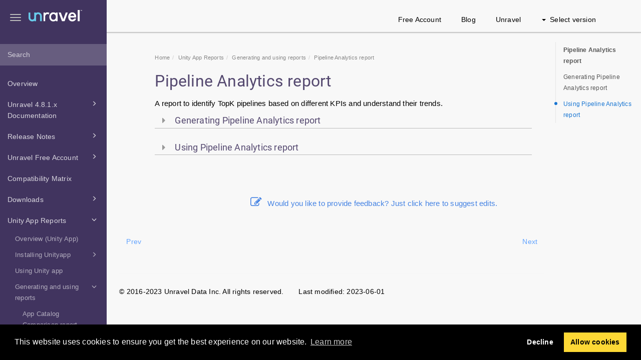

--- FILE ---
content_type: text/html; charset=UTF-8
request_url: https://docs.unraveldata.com/unravel-v481x/en/pipeline-analytics-report.html
body_size: 156013
content:
<!DOCTYPE html>
<html xmlns="http://www.w3.org/1999/xhtml" lang="en" xml:lang="en" dir="ltr"><head><meta http-equiv="Content-Type" content="text/html; charset=UTF-8"/>
<meta http-equiv="x-ua-compatible" content="IE=edge"></meta><meta name="format-detection" content="telephone=no"></meta><meta name="viewport" content="width=device-width, initial-scale=1"></meta><meta name="search" content="algolia"></meta><meta name="use.ic" content="no"></meta><meta name="tocstandalone" content="no"></meta><meta name="theme" content="1"></meta><meta name="search.placeholder" content="Search"></meta><meta name="search.results" content="Search results"></meta><meta name="no.search.results" content="No results found"></meta><script type="text/javascript">
var theme = '1';

			
			window.versionsfile = '';


			window.indexDict = new Array();
			window.store = {};
			window.portalLanguage = 'en';
			window.enterKey = 'search';
			
			
				var fuse_threshold = 0.3;
			
					var local_csh = false;
				
					var anchoroption = true;
				var instantsearch_minlength = 1;
						
			var useanchorlinks = false;
			
				useanchorlinks = true;
				
				var clicktocopy = 'Click to copy link';
				var linkcopied =  'Copied!';</script><title>Pipeline Analytics report</title><link rel="stylesheet" type="text/css" href="../css/docbook.css"></link><link rel="stylesheet" type="text/css" href="../css/font-awesome.css"></link><link rel="stylesheet" type="text/css" href="../css/roboto.font.css"></link><link rel="stylesheet" type="text/css" href="../css/theme1.css"></link><link rel="stylesheet" type="text/css" href="../css/theme1-colors.css"></link><link rel="stylesheet" type="text/css" href="../css/content-theme2.css"></link><link rel="stylesheet" type="text/css" href="../css/sm-core-css.css"></link><link rel="stylesheet" type="text/css" href="../css/sm-simple.css"></link><link rel="stylesheet" type="text/css" href="../css/style-print.css"></link><link rel="stylesheet" type="text/css" href="../css/style-common.css"></link><link rel="stylesheet" type="text/css" href="../css/html5.algoliasearch.css"></link><link rel="stylesheet" type="text/css" href="../css/style-modern-tables.css"></link><link rel="stylesheet" type="text/css" href="../css/rwd-table.min.css"></link><link rel="stylesheet" type="text/css" href="../css/graphical-lists.css"></link><link rel="stylesheet" type="text/css" href="../css/layout-custom-style.css"></link><script src="../js/jquery-3/jquery-3.4.1.min.js" type="text/javascript"></script><script src="../js/jquery-migrate-3.0.1.min.js" type="text/javascript"></script><script src="../js/materialize.min.js" type="text/javascript"></script><script src="../js/bootstrap.min.js" type="text/javascript"></script><script src="../js/purl.js" type="text/javascript"></script><script src="../js/jquery.smartmenus.js" type="text/javascript"></script><script src="../js/html5-2-mp-common.js" type="text/javascript"></script><script src="../js/html5-2-ajax.js" type="text/javascript"></script><script src="../js/checklist.js" type="text/javascript"></script><script src="../js/rwd-table.min.js" type="text/javascript"></script><script src="../js/responsive-tables.js" type="text/javascript"></script><script src="../js/clipboard.min.js" type="text/javascript"></script><script src="../js/anchorlinks.js" type="text/javascript"></script><script src="../js/html5.algoliasearch.js" type="text/javascript"></script><script src="../js/csh.js" type="text/javascript"></script><script src="../js/jquery.paligocode.js" type="text/javascript"></script><script src="../js/layout-custom-script.js" type="text/javascript"></script><meta xmlns:xhtml="http://www.w3.org/1999/xhtml" name="generator" content="Paligo"></meta><link rel="prev" href="migration-wave-plan-report.html#UUID-7ca5e0ba-5dc8-6233-3901-385544adba23_UUID-d3b09a0f-f75a-6ce9-fd25-d8a0928a84fe" title="Viewing metrics and insights"></link><link rel="next" href="pipeline-analytics-report.html#UUID-b9b22d5d-0de5-50f8-df2f-956451e097f5_section-idm456603462109283347191553626" title="Generating Pipeline Analytics report"></link><script type="text/javascript" src="https://cdnjs.cloudflare.com/ajax/libs/mathjax/2.7.7/MathJax.js?config=TeX-MML-AM_CHTML" async="async"></script><link rel="icon" href="/favicon.ico" type="image/x-icon"></link><link rel="stylesheet" href="https://cdnjs.cloudflare.com/ajax/libs/cookieconsent/3.1.1/cookieconsent.min.css"></link><script type="text/javascript" src="https://cdnjs.cloudflare.com/ajax/libs/cookieconsent/3.1.1/cookieconsent.min.js"></script><script type="text/javascript" src="https://cdnjs.cloudflare.com/ajax/libs/js-cookie/3.0.1/js.cookie.min.js"></script><script type="text/javascript">var privacypolicy = 'https://unraveldata.com/privacy-policy/';
var consenttype = 'opt-out';
</script><script type="text/javascript">const containerId = 'GTM-NH9H9Q7';

						$(document).on('cookies.consented', () => {
							(function(w,d,s,l,i){w[l]=w[l]||[];w[l].push({'gtm.start':
								new Date().getTime(),event:'gtm.js'});var f=d.getElementsByTagName(s)[0],
								j=d.createElement(s),dl=l!='dataLayer'?'&l='+l:'';j.async=true;j.src=
								'https://www.googletagmanager.com/gtm.js?id='+i+dl;f.parentNode.insertBefore(j,f);
							})(window,document,'script','dataLayer',containerId);
						});
					</script><script type="text/javascript" src="../js/cookie-consent.js"></script><script type="text/javascript">
				$(document).ready(function () {
				$(".mediaobject img").addClass('materialboxed');
				//Exclude images with links
				$(".mediaobject a img").removeClass('materialboxed');
				if (!document.documentMode) {
				$('.materialboxed').materialbox();
				}});
			</script><script type="text/javascript">var publication_id = 'en-UUID-3ae17b05-4d82-e553-6e27-0b3fa1c568fb';
var algolia_application_id = 'JI0245GTSZ';
var algolia_search_only_api_key = '0c02ba05e275ed5e444819ad2b3c3e14';
var use_breadcrumbs_for_algolia_searchresults = '0';</script><script src="https://cdn.jsdelivr.net/algoliasearch/3/algoliasearch.min.js"></script><script src="https://cdn.jsdelivr.net/autocomplete.js/0/autocomplete.jquery.min.js"></script></head><body class="theme1 page-toc collapsible-sidebar-nav current-toc-section-focus" data-spy="scroll" data-target=".section-nav-container" data-offset="100" data-link-prefix=""><style type="text/css">
            div.skipnav {
            }
            div.skipnav a {
                position: fixed;
                left: -10000px;
                top: 1.5em;
                width: 1px;
                height: 1px;
                overflow: hidden;
            }
            div.skipnav a:focus, div.skipnav a:active, div.skipnav a:hover {
                background: white;
                color: black;
                box-shadow: 5px 5px 5px 0px rgba(0,0,0,0.5);
                position: fixed;
                left: 2em;
                top: 1.5em;
                width: auto;
                height: auto;
                overflow: visible;
                text-decoration: underline;
                z-index: 99999; /* has to be higher than the side panel */
    }
          </style><div class="skipnav"><a href="#content-wrapper">Skip to main content</a></div><header class="site-header"><nav class="site-header-navbar navbar navbar-fixed-top"><div class="navbar-container"><div class="navbar-header"><button type="button" class="navbar-toggle collapsed" data-toggle="collapse" data-target=".site-sidebar" aria-expanded="false" aria-controls="navbar"><span class="sr-only">Toggle navigation</span><span class="icon-bar"></span><span class="icon-bar"></span><span class="icon-bar"></span></button><div id="logotype-container" class="pull-left"><a class="navbar-brand" href="https://docs.unraveldata.com/" target="_blank" rel="noopener"><img id="logotype-pageheader" src="../css/image/corporate-logo.png" alt="Corporate logotype" data-role="logotype" class="logo"></img></a></div></div><div class="navbar-collapse collapse" id="navbar"><ul class="top-nav-menu sm sm-simple"><li><a href="https://unraveldata.com/create-account/" class="external-top-nav-link" target="_blank">Free Account</a></li><li><a href="https://unraveldata.com/resources/blog/" class="external-top-nav-link" target="_blank">Blog</a></li><li><a href="https://unraveldata.com" class="external-top-nav-link" target="_blank">Unravel</a></li></ul><ul class="version-menu sm sm-simple"><li class="version-dropdown"><a><span class="caret"></span>Select version</a><ul class="version-dropdown"><li><a href="/en/current.html">4.7.9.2 (Databricks platform)</a></li><li><a href="/unravel-v481x/en/current.html">4.8.1.x (GCP-BigQuery platform)</a></li><li><a href="/unravel-v479x/en/current.html">4.7.9.x (On-prem platform)</a></li><li><a href="/unravel-v478x/en/current.html">4.7.8.x (Amazon EMR and Databricks)</a></li><li><a href="/unravel-v477x/en/current.html">4.7.7.x (GCP-BigQuery and Dataproc)</a></li><li><a href="/unravel-v476x/en/current.html">4.7.6.x (Databricks-Azure and AWS)</a></li><li><a href="/unravel-v475x/en/current.html">4.7.5.x (All platforms)</a></li><li><a href="/unravel-v474x/en/index-en.html">4.7.4.x (All platforms)</a></li><li><a href="/unravel-v473x/en/index-en.html">4.7.3.x (All platforms)</a></li><li><a href="/unravel-v472x/en/index-en.html">4.7.2.x (All platforms)</a></li><li><a href="/unravel-v47x/en/index-en.html">4.7.0.x (All platforms)</a></li><li><a href="/unravel-v4621x/en/index-en.html">4.6.2.1 (All platforms)</a></li><li><a href="/unravel-v462x/en/index-en.html">4.6.2.x (All platforms)</a></li><li><a href="/unravel-v46x/en/index-en.html">4.6.1.x (All platforms)</a></li></ul></li></ul></div></div></nav></header><div class="site-body"><div class="site-body-container"><div class="site-body-row"><aside class="site-sidebar"><div class="site-sidebar-header"><button type="button" class="navbar-toggle" aria-controls="nav-site-sidebar"><span class="sr-only">Toggle navigation</span><span class="icon-bar"></span><span class="icon-bar"></span><span class="icon-bar"></span></button><a href="https://docs.unraveldata.com/" target="_blank" rel="noopener"><img id="logotype-pageheader" src="../css/image/corporate-logo.png" alt="Corporate logotype" data-role="logotype" class="logo"></img></a></div><form class="site-sidebar-search" autocomplete="off"><input type="text" placeholder="Search" class="form-control search-field" id="aa-search-input"></input></form><ul class="toc nav nav-site-sidebar"><li><a href="overview.html" class="topic-link section  original-topic" data-origin-id="UUID-f6016378-ce48-e18b-cd25-11acfd2b11e9" data-permalink="overview.html" data-topic-level="1" data-relative-prefix="" data-time-modified="2022-09-15" data-publication-date="2023-11-10">Overview</a><ul></ul></li><li><a href="current.html" class="topic-link section reused-publication" data-origin-id="UUID-f2fb78b0-f67a-4dfb-0bb2-5a7eae68228b" data-permalink="current.html" data-topic-level="1" data-relative-prefix="" data-time-modified="2023-08-21" data-publication-date="2023-11-10"><span class="glyphicon"></span> Unravel 4.8.1.x Documentation</a><ul><li><a href="install.html" class="topic-link section original-topic" data-origin-id="UUID-b5a96194-e88f-3848-d3e8-700c9e7e2d85" data-permalink="install.html" data-topic-level="1" data-relative-prefix="" data-time-modified="2023-10-28" data-publication-date="2023-11-10"><span class="glyphicon"></span> Installation</a><ul><li><a href="install-cloud.html" class="topic-link section" data-origin-id="UUID-107685ca-a00b-3f52-8de1-21d2da30ab8b" data-permalink="install-cloud.html" data-topic-level="1" data-relative-prefix="" data-time-modified="2023-10-28" data-publication-date="2023-11-10"><span class="glyphicon"></span> Cloud installation</a><ul><li><a href="install-bigq-main.html" class="topic-link section" data-origin-id="UUID-dac8f2f5-23a9-6871-a94c-0979f896364f" data-permalink="install-bigq-main.html" data-topic-level="1" data-relative-prefix="" data-time-modified="2023-11-09" data-publication-date="2023-11-10"><span class="glyphicon"></span> Google Cloud Platform (GCP) BigQuery</a><ul><li><a href="install-bigq-choose-method.html" class="topic-link section" data-origin-id="UUID-0f99b46f-751d-7f16-09d4-a79c4720e67e" data-permalink="install-bigq-choose-method.html" data-topic-level="1" data-relative-prefix="" data-time-modified="2023-10-28" data-publication-date="2023-11-10">Choosing a method to install (GCP) BigQuery</a></li><li><a href="bigquery-pre.html" class="topic-link section taxonomy-google-dataproc-goog-datapr-install original-topic" data-origin-id="UUID-db50a599-896b-d616-ab74-c655182006f9" data-permalink="bigquery-pre.html" data-topic-level="1" data-relative-prefix="" data-time-modified="2023-11-01" data-publication-date="2023-11-10">Prerequisites</a><ul></ul></li><li><a href="install-bigq-vm-method.html" class="topic-link section taxonomy-bigquery-install-bigquery" data-origin-id="UUID-33c095fb-cf18-a9e2-597f-b4b2647a0f9f" data-permalink="install-bigq-vm-method.html" data-topic-level="1" data-relative-prefix="" data-time-modified="2023-11-01" data-publication-date="2023-11-10">Install Unravel for GCP BigQuery - VM Authentication method</a><ul></ul></li><li><a href="install-bigq-single-key-method.html" class="topic-link section taxonomy-bigquery-install-bigquery" data-origin-id="UUID-d40b555b-239b-b1d5-7794-abb84cc05dc8" data-permalink="install-bigq-single-key-method.html" data-topic-level="1" data-relative-prefix="" data-time-modified="2023-10-25" data-publication-date="2023-11-10">Install Unravel for GCP BigQuery - Single key authentication method</a><ul></ul></li><li><a href="install-bigq-multi-key-method.html" class="topic-link section taxonomy-bigquery-install-bigquery" data-origin-id="UUID-db649072-b9a0-f6c1-1e72-e6352236c317" data-permalink="install-bigq-multi-key-method.html" data-topic-level="1" data-relative-prefix="" data-time-modified="2023-10-25" data-publication-date="2023-11-10">Install Unravel for GCP BigQuery - Multiple key authentication method</a><ul></ul></li><li><a href="install-bigq-manual-install.html" class="topic-link section taxonomy-bigquery-install-bigquery" data-origin-id="UUID-21aa309a-43e2-c4c3-effa-63587e16bff7" data-permalink="install-bigq-manual-install.html" data-topic-level="1" data-relative-prefix="" data-time-modified="2023-08-09" data-publication-date="2023-11-10">Install Unravel for GCP BigQuery (Manual)</a><ul></ul></li><li><a href="disable-external-terraform-integration.html" class="topic-link section" data-origin-id="UUID-dbd1247d-772a-2d44-b07a-2cf43c327b85" data-permalink="disable-external-terraform-integration.html" data-topic-level="1" data-relative-prefix="" data-time-modified="2023-10-28" data-publication-date="2023-11-10">Disintegrating GCP projects with Unravel</a><ul></ul></li></ul></li></ul></li><li><a href="precheck-interactive.html" class="topic-link section" data-origin-id="UUID-410b3e70-91eb-0be7-b016-bf694ff3fdbd" data-permalink="precheck-interactive.html" data-topic-level="1" data-relative-prefix="" data-time-modified="2023-02-21" data-publication-date="2023-11-10">Using the Interactive Precheck utility</a><ul></ul></li><li><a href="integrate-database-main.html" class="topic-link section" data-origin-id="UUID-561493e9-36e7-ce25-3c17-39c581f62d13" data-permalink="integrate-database-main.html" data-topic-level="1" data-relative-prefix="" data-time-modified="2022-12-14" data-publication-date="2023-11-10"><span class="glyphicon"></span> Integrating database</a><ul><li><a href="install-config-unravel-database-cloud.html" class="topic-link section" data-origin-id="UUID-1fecf002-889c-703f-b10f-6d0488f5ff04" data-permalink="install-config-unravel-database-cloud.html" data-topic-level="1" data-relative-prefix="" data-time-modified="2023-08-28" data-publication-date="2023-11-10">Integrate database (Cloud)</a><ul></ul></li></ul></li><li><a href="install-extra.html" class="topic-link section" data-origin-id="UUID-d4438ce2-9b1e-f16c-b120-70a881bdc4ed" data-permalink="install-extra.html" data-topic-level="1" data-relative-prefix="" data-time-modified="2023-02-27" data-publication-date="2023-11-10"><span class="glyphicon"></span> Advanced installation options</a><ul><li><a href="install-multiple-daemons.html" class="topic-link section original-topic" data-origin-id="UUID-e6f06e72-6ffa-9348-5c0a-2128c701ec30" data-permalink="install-multiple-daemons.html" data-topic-level="1" data-relative-prefix="" data-time-modified="2023-01-27" data-publication-date="2023-11-10">Enabling multiple daemon workers for high-volume data</a></li><li><a href="install-backingup-disaster-recovery-reverting.html" class="topic-link section" data-origin-id="UUID-8bb6867d-ca47-7da0-84fb-e7b25313178e" data-permalink="install-backingup-disaster-recovery-reverting.html" data-topic-level="1" data-relative-prefix="" data-time-modified="2023-09-06" data-publication-date="2023-11-10">Backing up and recovering Unravel</a><ul></ul></li><li><a href="install-gcc-compiler.html" class="topic-link section" data-origin-id="UUID-828da175-751d-3ec1-a45f-7513d2078308" data-permalink="install-gcc-compiler.html" data-topic-level="1" data-relative-prefix="" data-time-modified="2022-07-08" data-publication-date="2023-11-10">Installing GNU Compiler Collection (GCC)</a></li></ul></li><li><a href="uninstalling-unravel.html" class="topic-link section" data-origin-id="UUID-7813417f-507b-4bc1-faa9-fa04cbf13b0d" data-permalink="uninstalling-unravel.html" data-topic-level="1" data-relative-prefix="" data-time-modified="2023-02-21" data-publication-date="2023-11-10">Uninstall Unravel</a><ul></ul></li><li><a href="snowflake-choose-connection.html" class="topic-link section" data-origin-id="UUID-3dc082dd-b877-56c7-8667-bf77590a7307" data-permalink="snowflake-choose-connection.html" data-topic-level="1" data-relative-prefix="" data-time-modified="2023-10-27" data-publication-date="2023-11-10">Choosing a connection to upload Snowflake data</a></li></ul></li><li><a href="integrations.html" class="topic-link section" data-origin-id="UUID-dfcecd21-78a6-f7ad-b789-a9d964053ce5" data-permalink="integrations.html" data-topic-level="1" data-relative-prefix="" data-time-modified="2023-08-21" data-publication-date="2023-11-10"><span class="glyphicon"></span> Integrations</a><ul><li><a href="great-expectations-overview.html" class="topic-link section" data-origin-id="UUID-a6275892-a054-7f9d-710b-7b86dc99ba67" data-permalink="great-expectations-overview.html" data-topic-level="1" data-relative-prefix="" data-time-modified="2023-08-21" data-publication-date="2023-11-10"><span class="glyphicon"></span> Great Expectations integration</a><ul><li><a href="great-expectations-integrate-bigquery.html" class="topic-link section" data-origin-id="UUID-52dc46e3-c607-d571-e91d-c2cac0c037f8" data-permalink="great-expectations-integrate-bigquery.html" data-topic-level="1" data-relative-prefix="" data-time-modified="2023-08-21" data-publication-date="2023-11-10">Integrating Great Expectations (GE) for the BigQuery Data page</a><ul></ul></li></ul></li></ul></li><li><a href="config.html" class="topic-link section original-topic no-section-toc" data-origin-id="UUID-c52466a3-1176-7220-13d6-3f5c720d7d76" data-permalink="config.html" data-topic-level="1" data-relative-prefix="" data-time-modified="2023-09-21" data-publication-date="2023-11-10"><span class="glyphicon"></span> Configurations</a><ul><li><a href="unravel-admins-login.html" class="topic-link section" data-origin-id="UUID-dbb74a4c-9b3a-2d3f-70e3-d94ed1e73abb" data-permalink="unravel-admins-login.html" data-topic-level="1" data-relative-prefix="" data-time-modified="2022-06-22" data-publication-date="2023-11-10"><span class="glyphicon"></span> Administrators and Users</a><ul><li><a href="unravel-admins-adding-users.html" class="topic-link section" data-origin-id="UUID-9151e76b-f081-48be-6da4-7f55ed1f5216" data-permalink="unravel-admins-adding-users.html" data-topic-level="1" data-relative-prefix="" data-time-modified="2022-10-18" data-publication-date="2023-11-10">Adding a new user</a></li><li><a href="unravel-admins-changing-password.html" class="topic-link section" data-origin-id="UUID-8a22b94c-7843-8f94-2798-ff256689ab90" data-permalink="unravel-admins-changing-password.html" data-topic-level="1" data-relative-prefix="" data-time-modified="2022-10-18" data-publication-date="2023-11-10">Changing Unravel user password</a></li><li><a href="config-custom-user-groups.html" class="topic-link section" data-origin-id="UUID-8a857653-9077-e4c6-9c28-e58d5305138b" data-permalink="config-custom-user-groups.html" data-topic-level="1" data-relative-prefix="" data-time-modified="2021-09-18" data-publication-date="2023-11-10">Configuring custom user groups</a></li><li><a href="setting-user-idle-timeout.html" class="topic-link section" data-origin-id="UUID-3429fac4-ffe2-6776-1f1b-caaaf9f0af0a" data-permalink="setting-user-idle-timeout.html" data-topic-level="1" data-relative-prefix="" data-time-modified="2021-11-12" data-publication-date="2023-11-10">Setting user idle timeout</a></li></ul></li><li><a href="appstore-config.html" class="topic-link section taxonomy-kafka-kafka-4-5 original-topic" data-origin-id="UUID-ff99386c-d215-bded-33a6-2af0291fa1b1" data-permalink="appstore-config.html" data-topic-level="1" data-relative-prefix="" data-time-modified="2023-09-11" data-publication-date="2023-11-10">App Store</a></li><li><a href="autoactions-config.html" class="topic-link section" data-origin-id="UUID-cd8cee09-2334-350b-6d14-471c2614e1f1" data-permalink="autoactions-config.html" data-topic-level="1" data-relative-prefix="" data-time-modified="2021-04-22" data-publication-date="2023-11-10">AutoAction </a></li><li><a href="install-config-automatic-start.html" class="topic-link section" data-origin-id="UUID-b9dec783-5d08-7c0e-b6af-498a973c409a" data-permalink="install-config-automatic-start.html" data-topic-level="1" data-relative-prefix="" data-time-modified="2022-08-11" data-publication-date="2023-11-10">Automatic start/stop Unravel at system boot/shutdown</a><ul></ul></li><li><a href="gcp-configs.html" class="topic-link section" data-origin-id="UUID-cee58a37-1b6e-d0ed-3199-8704d30967a5" data-permalink="gcp-configs.html" data-topic-level="1" data-relative-prefix="" data-time-modified="2023-02-20" data-publication-date="2023-11-10"><span class="glyphicon"></span> Google Cloud Platform (GCP) configs</a><ul><li><a href="bigquery-configs.html" class="topic-link section" data-origin-id="UUID-b67514d0-7c74-37f2-74fc-c58035c71466" data-permalink="bigquery-configs.html" data-topic-level="1" data-relative-prefix="" data-time-modified="2023-02-16" data-publication-date="2023-11-10"><span class="glyphicon"></span> GCP BigQuery configs</a><ul><li><a href="config-bigquery-pull-polling.html" class="topic-link section" data-origin-id="UUID-b2e29bb3-fd66-6040-2c75-ddfe9aa2e18a" data-permalink="config-bigquery-pull-polling.html" data-topic-level="1" data-relative-prefix="" data-time-modified="2023-02-16" data-publication-date="2023-11-10">Set polling period for BigQuery pull method</a></li><li><a href="config-big-query-live-metrics.html" class="topic-link section" data-origin-id="UUID-b1fcd4a4-d53c-4a6c-edd5-919ad6eeb6cf" data-permalink="config-big-query-live-metrics.html" data-topic-level="1" data-relative-prefix="" data-time-modified="2023-02-16" data-publication-date="2023-11-10">Setting the frequency to fetch live metrics for a running query</a></li><li><a href="config-big-query-max-messages.html" class="topic-link section" data-origin-id="UUID-d19bb258-d535-8fa1-84c6-9cd0869bcb76" data-permalink="config-big-query-max-messages.html" data-topic-level="1" data-relative-prefix="" data-time-modified="2023-02-16" data-publication-date="2023-11-10">Setting the maximum number of messages fetched in a polling interval</a></li><li><a href="config-big-query-on-demand-pricing.html" class="topic-link section" data-origin-id="UUID-a9ec11ce-1628-17f9-09e5-f624384476dc" data-permalink="config-big-query-on-demand-pricing.html" data-topic-level="1" data-relative-prefix="" data-time-modified="2023-02-16" data-publication-date="2023-11-10">Configuring on-demand pricing to process queries</a></li></ul></li><li><a href="gcp-create-cloud-proxy.html" class="topic-link section" data-origin-id="UUID-b39aedf1-eb91-ef75-dbab-d22726ac20d4" data-permalink="gcp-create-cloud-proxy.html" data-topic-level="1" data-relative-prefix="" data-time-modified="2023-02-16" data-publication-date="2023-11-10"><span class="glyphicon"></span> GCP - BigQuery, Dataproc configs</a><ul><li><a href="gcp-create-mysql-cloud-proxy.html" class="topic-link section " data-origin-id="UUID-37a40126-ac5b-5041-0d8f-f8ec5d33873b" data-permalink="gcp-create-mysql-cloud-proxy.html" data-topic-level="1" data-relative-prefix="" data-time-modified="2023-02-16" data-publication-date="2023-11-10">MySQL database secure connection using Cloud SQL Auth proxy</a></li><li><a href="gcp-create-psql-cloud-proxy.html" class="topic-link section " data-origin-id="UUID-0604d3de-ed75-8d9d-7532-31e23022c1b6" data-permalink="gcp-create-psql-cloud-proxy.html" data-topic-level="1" data-relative-prefix="" data-time-modified="2023-02-20" data-publication-date="2023-11-10">PostgreSQL database secure connection using Cloud SQL Auth proxy</a></li></ul></li></ul></li><li><a href="ui-defining-custom-banner.html" class="topic-link section original-topic" data-origin-id="UUID-373568b7-e04c-47a7-afa8-9511835351c2" data-permalink="ui-defining-custom-banner.html" data-topic-level="1" data-relative-prefix="" data-time-modified="2022-08-16" data-publication-date="2023-11-10">Custom banner</a></li><li><a href="import-private-cert.html" class="topic-link section" data-origin-id="UUID-f54849b5-1480-3246-ea3b-7adcd7d315dc" data-permalink="import-private-cert.html" data-topic-level="1" data-relative-prefix="" data-time-modified="2022-10-17" data-publication-date="2023-11-10">Truststore certificates</a><ul></ul></li><li><a href="configure-custom-ports.html" class="topic-link section" data-origin-id="UUID-0ba59d5d-fd08-fc1f-ec43-0f481d6fbb8f" data-permalink="configure-custom-ports.html" data-topic-level="1" data-relative-prefix="" data-time-modified="2023-06-18" data-publication-date="2023-11-10">Custom ports</a><ul></ul></li><li><a href="data-page-config.html" class="topic-link section " data-origin-id="UUID-a86cbbb6-9b59-820f-0004-627c03c00caa" data-permalink="data-page-config.html" data-topic-level="1" data-relative-prefix="" data-time-modified="2023-11-09" data-publication-date="2023-11-10"><span class="glyphicon"></span> Data Page</a><ul><li><a href="bigquery-datapage.html" class="topic-link section" data-origin-id="UUID-8ca6da84-c176-41b8-beb4-6f045c4d139b" data-permalink="bigquery-datapage.html" data-topic-level="1" data-relative-prefix="" data-time-modified="2023-02-16" data-publication-date="2023-11-10"><span class="glyphicon"></span> BigQuery </a><ul><li><a href="data-page-config-bigquery.html" class="topic-link section " data-origin-id="UUID-872e4cf0-5015-50e2-09a6-0538e01e9c85" data-permalink="data-page-config-bigquery.html" data-topic-level="1" data-relative-prefix="" data-time-modified="2023-10-05" data-publication-date="2023-11-10">Configuring Bigquery Data Page </a><ul></ul></li></ul></li><li><a href="hive-metastore-main.html" class="topic-link section" data-origin-id="UUID-a4811743-817b-7d61-4fac-52afe1387e78" data-permalink="hive-metastore-main.html" data-topic-level="1" data-relative-prefix="" data-time-modified="2021-09-29" data-publication-date="2023-11-10"><span class="glyphicon"></span> Hive Metastore</a><ul><li><a href="hivemetastore-cloud.html" class="topic-link section " data-origin-id="UUID-30f730a9-b985-1a3e-02db-f60844a1587b" data-permalink="hivemetastore-cloud.html" data-topic-level="1" data-relative-prefix="" data-time-modified="2023-03-02" data-publication-date="2023-11-10">Configuring Hive Metastore (Cloud)</a></li><li><a href="data-page-config-metastore-type.html" class="topic-link section" data-origin-id="UUID-a683c683-f2aa-de33-67dc-aa4dc4b5772b" data-permalink="data-page-config-metastore-type.html" data-topic-level="1" data-relative-prefix="" data-time-modified="2023-08-24" data-publication-date="2023-11-10">Configuring metastore types, clusters, and workspaces for Data page filteringh</a><ul></ul></li><li><a href="hive-metastore-oracle-config.html" class="topic-link section taxonomy-hive-metastore original-topic" data-origin-id="UUID-2de6868b-e649-5a52-a288-0d74088c5781" data-permalink="hive-metastore-oracle-config.html" data-topic-level="1" data-relative-prefix="" data-time-modified="2023-02-20" data-publication-date="2023-11-10">Configuring access for an Oracle database</a><ul></ul></li></ul></li><li><a href="data-page-config-refresh-page.html" class="topic-link section" data-origin-id="UUID-526d1a7c-3534-f8f3-4018-fba02bc8b4b6" data-permalink="data-page-config-refresh-page.html" data-topic-level="1" data-relative-prefix="" data-time-modified="2023-01-02" data-publication-date="2023-11-10">Setting polling period to refresh the Data page</a></li></ul></li><li><a href="misc-configuring-email-alerts.html" class="topic-link section original-topic" data-origin-id="UUID-1f37f946-dc03-2bbe-83d7-786d18fc2a54" data-permalink="misc-configuring-email-alerts.html" data-topic-level="1" data-relative-prefix="" data-time-modified="2022-08-05" data-publication-date="2023-11-10">Email alerts</a><ul></ul></li><li><a href="misc-retention-time-in-server.html" class="topic-link section original-topic" data-origin-id="UUID-891f0633-2ab2-a04c-a31d-64c7f85952d1" data-permalink="misc-retention-time-in-server.html" data-topic-level="1" data-relative-prefix="" data-time-modified="2023-01-05" data-publication-date="2023-11-10">Data retention time</a></li><li><a href="healthcheck-configure.html" class="topic-link section" data-origin-id="UUID-af8ebc73-1de5-99f6-9b94-07f26f89e2e3" data-permalink="healthcheck-configure.html" data-topic-level="1" data-relative-prefix="" data-time-modified="2023-01-05" data-publication-date="2023-11-10">Healthcheck</a><ul></ul></li><li><a href="configure-custom-jdk.html" class="topic-link section" data-origin-id="UUID-221d20e4-e307-975a-9ae8-88ff3932c9dd" data-permalink="configure-custom-jdk.html" data-topic-level="1" data-relative-prefix="" data-time-modified="2023-03-27" data-publication-date="2023-11-10">Java Runtime Environment (JRE)</a></li><li><a href="license.html" class="topic-link section" data-origin-id="UUID-e3a723de-df5d-5a15-0c04-0649b9e259be" data-permalink="license.html" data-topic-level="1" data-relative-prefix="" data-time-modified="2021-10-20" data-publication-date="2023-11-10"><span class="glyphicon"></span> License</a><ul><li><a href="license-set.html" class="topic-link section original-topic" data-origin-id="UUID-9b588851-4020-25f4-c691-622229c69c2f" data-permalink="license-set.html" data-topic-level="1" data-relative-prefix="" data-time-modified="2023-02-21" data-publication-date="2023-11-10">Setting Unravel license</a></li><li><a href="license-verify.html" class="topic-link section" data-origin-id="UUID-4cabd9d5-c1ae-3f56-7a27-1f980d555548" data-permalink="license-verify.html" data-topic-level="1" data-relative-prefix="" data-time-modified="2022-11-30" data-publication-date="2023-11-10">Verifying Unravel license</a></li></ul></li><li><a href="passwords-config.html" class="topic-link section" data-origin-id="UUID-e58cc89b-6be4-d61f-a7ff-25c31c37c09e" data-permalink="passwords-config.html" data-topic-level="1" data-relative-prefix="" data-time-modified="2021-12-15" data-publication-date="2023-11-10"><span class="glyphicon"></span> Password</a><ul><li><a href="misc-encrypting-passwords.html" class="topic-link section original-topic" data-origin-id="UUID-3bc41f00-7562-ad00-94e1-51a50f8b5923" data-permalink="misc-encrypting-passwords.html" data-topic-level="1" data-relative-prefix="" data-time-modified="2022-10-14" data-publication-date="2023-11-10">Encrypting/Decrypting passwords</a></li><li><a href="external-database-password-change.html" class="topic-link section" data-origin-id="UUID-26bd02ce-6801-6b42-ccbd-301ced71c5f6" data-permalink="external-database-password-change.html" data-topic-level="1" data-relative-prefix="" data-time-modified="2022-09-07" data-publication-date="2023-11-10">Changing user name and password for external database</a></li></ul></li><li><a href="rbac-v2-publication.html" class="topic-link section reused-publication" data-origin-id="UUID-55e1ffc7-de03-9e3e-0bf9-2d582057cdd0" data-permalink="rbac-v2-publication.html" data-topic-level="1" data-relative-prefix="" data-time-modified="2023-01-25" data-publication-date="2023-11-10"><span class="glyphicon"></span> RBAC Configuration</a><ul><li><a href="an-overview---role-based-access-control.html" class="topic-link section" data-origin-id="UUID-a5f50bf3-848f-4f7d-73de-06a8a1ac94f5" data-permalink="an-overview---role-based-access-control.html" data-topic-level="1" data-relative-prefix="" data-time-modified="2023-02-16" data-publication-date="2023-11-10">Overview - RBAC</a></li><li><a href="rbac-config.html" class="topic-link section " data-origin-id="UUID-4b5d9ba8-47d7-5d76-e945-371832e4cf7a" data-permalink="rbac-config.html" data-topic-level="1" data-relative-prefix="" data-time-modified="2022-12-05" data-publication-date="2023-11-10">Role Types</a><ul></ul></li><li><a href="substitute-tokens.html" class="topic-link section" data-origin-id="UUID-22f8d27f-b1ba-a570-12ad-337e9ae3b99f" data-permalink="substitute-tokens.html" data-topic-level="1" data-relative-prefix="" data-time-modified="2022-12-01" data-publication-date="2023-11-10"></a><ul></ul></li><li><a href="rbac-configure-tags.html" class="topic-link section" data-origin-id="UUID-15fad6d9-608e-9de5-a54a-347ef460c3ab" data-permalink="rbac-configure-tags.html" data-topic-level="1" data-relative-prefix="" data-time-modified="2022-12-02" data-publication-date="2023-11-10">User Tags</a></li><li><a href="rbac-examples.html" class="topic-link section" data-origin-id="UUID-02577ee0-77fd-3e8b-4745-c4781e768c8d" data-permalink="rbac-examples.html" data-topic-level="1" data-relative-prefix="" data-time-modified="2022-12-09" data-publication-date="2023-11-10">Role-Based Access Control (RBAC) configuration examples</a><ul></ul></li></ul></li><li><a href="resource-mgr-initial-poll-time-config.html" class="topic-link section" data-origin-id="UUID-5daaaf32-c2dd-1666-6226-cda64b70eab3" data-permalink="resource-mgr-initial-poll-time-config.html" data-topic-level="1" data-relative-prefix="" data-time-modified="2022-05-13" data-publication-date="2023-11-10">Configuring the initial time range for RM polls</a></li><li><a href="spark.html" class="topic-link section " data-origin-id="UUID-42746714-e9af-d620-efeb-ebf6a6657d6a" data-permalink="spark.html" data-topic-level="1" data-relative-prefix="" data-time-modified="2021-02-17" data-publication-date="2023-11-10"><span class="glyphicon"></span> Spark</a><ul><li><a href="spark-enable-live-streaming.html" class="topic-link section taxonomy-spark-spark-45x" data-origin-id="UUID-c1ada486-fb6e-8733-0d7b-c97460c34737" data-permalink="spark-enable-live-streaming.html" data-topic-level="1" data-relative-prefix="" data-time-modified="2021-01-21" data-publication-date="2023-11-10">Enable/disable live monitoring of Spark Streaming applications</a><ul></ul></li><li><a href="setting-multiple-insights-consumers.html" class="topic-link section" data-origin-id="UUID-bd18b680-a26f-85b6-0344-144920ff4349" data-permalink="setting-multiple-insights-consumers.html" data-topic-level="1" data-relative-prefix="" data-time-modified="2023-01-31" data-publication-date="2023-11-10">Setting multiple insight consumers</a></li><li><a href="spark-configure-notebooks.html" class="topic-link section " data-origin-id="UUID-adf273b5-ca51-9137-f797-b101a6e1642c" data-permalink="spark-configure-notebooks.html" data-topic-level="1" data-relative-prefix="" data-time-modified="2021-04-24" data-publication-date="2023-11-10">Notebooks for Spark</a></li><li><a href="spark-worker-daemon-properties-4621.html" class="topic-link section taxonomy-spark-spark-45x" data-origin-id="UUID-a7c5090d-8981-7ef9-886e-3b235eb60be9" data-permalink="spark-worker-daemon-properties-4621.html" data-topic-level="1" data-relative-prefix="" data-time-modified="2021-04-22" data-publication-date="2023-11-10">Configure Spark properties </a><ul></ul></li></ul></li><li><a href="access-secured-ui.html" class="topic-link section" data-origin-id="UUID-7a6e7ce3-d8b5-c240-2a64-0742fc60b8eb" data-permalink="access-secured-ui.html" data-topic-level="1" data-relative-prefix="" data-time-modified="2022-10-18" data-publication-date="2023-11-10"><span class="glyphicon"></span> Secure access</a><ul><li><a href="kerberos.html" class="topic-link section " data-origin-id="UUID-40e10480-54e1-0dc3-56b5-49b3c36082ee" data-permalink="kerberos.html" data-topic-level="1" data-relative-prefix="" data-time-modified="2023-01-05" data-publication-date="2023-11-10"><span class="glyphicon"></span> Kerberos</a><ul><li><a href="configure-kerberos.html" class="topic-link section" data-origin-id="UUID-90542032-7b12-5c40-96bc-b5b110ebaa38" data-permalink="configure-kerberos.html" data-topic-level="1" data-relative-prefix="" data-time-modified="2021-04-10" data-publication-date="2023-11-10">Configuring Kerberos</a></li><li><a href="kerberos-create-active-dir.html" class="topic-link section  original-topic" data-origin-id="UUID-ac2633aa-8224-489f-5465-ac347e52eb3d" data-permalink="kerberos-create-active-dir.html" data-topic-level="1" data-relative-prefix="" data-time-modified="2021-04-10" data-publication-date="2023-11-10">Creating Active Directory Kerberos principals and keytabs for Unravel</a></li></ul></li><li><a href="rotating-jwt-secret.html" class="topic-link section" data-origin-id="UUID-0ecf59ad-3b0c-efc8-7db3-1cb9b7d69644" data-permalink="rotating-jwt-secret.html" data-topic-level="1" data-relative-prefix="" data-time-modified="2022-10-20" data-publication-date="2023-11-10">Rotating the JSON web token (JWT) secret </a></li><li><a href="enable-tls-for-unravel-ui.html" class="topic-link section" data-origin-id="UUID-b23532b3-a19d-eae4-ef15-d737809b17a3" data-permalink="enable-tls-for-unravel-ui.html" data-topic-level="1" data-relative-prefix="" data-time-modified="2022-10-18" data-publication-date="2023-11-10">Configuring HTTPS for Unravel (Transport Layer Security, TLS)</a><ul></ul></li><li><a href="access-enabling-ldap-authentication.html" class="topic-link section  original-topic" data-origin-id="UUID-6835f7ca-ab55-9f79-94b9-b29832ad9e20" data-permalink="access-enabling-ldap-authentication.html" data-topic-level="1" data-relative-prefix="" data-time-modified="2023-06-08" data-publication-date="2023-11-10">Enabling LDAP authentication for Unravel UI</a><ul></ul></li><li><a href="access-enabling-saml-authentication.html" class="topic-link section  original-topic" data-origin-id="UUID-5db46b0d-ac28-c068-631f-927a60bc1441" data-permalink="access-enabling-saml-authentication.html" data-topic-level="1" data-relative-prefix="" data-time-modified="2023-01-09" data-publication-date="2023-11-10">Enabling SAML authentication for Unravel Web UI</a><ul></ul></li></ul></li><li><a href="tagging-config.html" class="topic-link section" data-origin-id="UUID-43112990-36b8-2b49-1e29-72e32edf96ca" data-permalink="tagging-config.html" data-topic-level="1" data-relative-prefix="" data-time-modified="2021-04-18" data-publication-date="2023-11-10">Tagging</a></li><li><a href="workflow.html" class="topic-link section" data-origin-id="UUID-d7bf1bbe-b066-7a80-b9f5-3629da27a57e" data-permalink="workflow.html" data-topic-level="1" data-relative-prefix="" data-time-modified="2021-04-15" data-publication-date="2023-11-10"><span class="glyphicon"></span> Workflows</a><ul><li><a href="workflow-oozie.html" class="topic-link section taxonomy-workflow-4-5- original-topic" data-origin-id="UUID-faa56583-92f7-04a1-0645-66fa664d9415" data-permalink="workflow-oozie.html" data-topic-level="1" data-relative-prefix="" data-time-modified="2023-08-10" data-publication-date="2023-11-10">Monitoring Oozie workflows</a><ul></ul></li></ul></li><li><a href="adv.html" class="topic-link section no-section-toc" data-origin-id="UUID-b17f78da-a5ff-6bc3-d40b-3808f2e46a35" data-permalink="adv.html" data-topic-level="1" data-relative-prefix="" data-time-modified="2023-01-06" data-publication-date="2023-11-10"><span class="glyphicon"></span> Advanced configurations</a><ul><li><a href="tagging.html" class="topic-link section taxonomy-tagging-4-5 original-topic" data-origin-id="UUID-cbea2400-cccc-cc81-0a44-5aa97053330a" data-permalink="tagging.html" data-topic-level="1" data-relative-prefix="" data-time-modified="2023-02-20" data-publication-date="2023-11-10"><span class="glyphicon"></span> Tagging</a><ul><li><a href="tagging-what-is-tagging.html" class="topic-link section taxonomy-tagging-4-5 original-topic" data-origin-id="UUID-40a41a5d-551c-fe0a-f0a3-ced5dcf9c463" data-permalink="tagging-what-is-tagging.html" data-topic-level="1" data-relative-prefix="" data-time-modified="2023-02-22" data-publication-date="2023-11-10">What is tagging?</a><ul></ul></li><li><a href="tagging-applications.html" class="topic-link section taxonomy-tagging-4-5 original-topic" data-origin-id="UUID-92536b3a-b604-04e4-7d9c-b706643bf876" data-permalink="tagging-applications.html" data-topic-level="1" data-relative-prefix="" data-time-modified="2021-04-23" data-publication-date="2023-11-10">Tagging applications</a><ul></ul></li><li><a href="tagging-workflows.html" class="topic-link section taxonomy-tagging-4-5 taxonomy-workflow-4-5- original-topic" data-origin-id="UUID-55e7c8c6-0659-384c-1e62-5631ee8b3ee5" data-permalink="tagging-workflows.html" data-topic-level="1" data-relative-prefix="" data-time-modified="2023-11-10" data-publication-date="2023-11-10">Tagging workflows</a><ul></ul></li><li><a href="tagging-workflows-hive-on-tez.html" class="topic-link section taxonomy-tagging-4-5 taxonomy-workflow-4-5- original-topic" data-origin-id="UUID-cb297e20-c00a-faef-adcb-ab90c57094ec" data-permalink="tagging-workflows-hive-on-tez.html" data-topic-level="1" data-relative-prefix="" data-time-modified="2019-08-15" data-publication-date="2023-11-10">Tagging a Hive on Tez query</a><ul></ul></li></ul></li><li><a href="instrument.html" class="topic-link section original-topic" data-origin-id="UUID-267e76bd-61b5-1ea2-4395-62486be37178" data-permalink="instrument.html" data-topic-level="1" data-relative-prefix="" data-time-modified="2021-05-04" data-publication-date="2023-11-10"><span class="glyphicon"></span> Advanced instrumentation options</a><ul><li><a href="instrument-individual-hive.html" class="topic-link section original-topic" data-origin-id="UUID-17dd6b37-f6f5-13cc-78e9-b8ee9976ed2e" data-permalink="instrument-individual-hive.html" data-topic-level="1" data-relative-prefix="" data-time-modified="2022-12-30" data-publication-date="2023-11-10">Monitoring individual Hive queries</a><ul></ul></li><li><a href="instrument-individual-spark.html" class="topic-link section  original-topic" data-origin-id="UUID-e043ad92-54c3-e7f3-321d-95332accd1a5" data-permalink="instrument-individual-spark.html" data-topic-level="1" data-relative-prefix="" data-time-modified="2021-01-21" data-publication-date="2023-11-10">Monitoring individual Spark apps</a></li></ul></li><li><a href="memory-settings-unravel-daemons.html" class="topic-link section" data-origin-id="UUID-1804d01e-20e9-c1b2-cbbc-17a0cc971352" data-permalink="memory-settings-unravel-daemons.html" data-topic-level="1" data-relative-prefix="" data-time-modified="2022-09-05" data-publication-date="2023-11-10">Max memory settings for Unravel services</a></li><li><a href="setting-log-reciever-verticles.html" class="topic-link section" data-origin-id="UUID-9306a802-b7b4-d998-b519-0263a8b1ceb2" data-permalink="setting-log-reciever-verticles.html" data-topic-level="1" data-relative-prefix="" data-time-modified="2023-04-18" data-publication-date="2023-11-10">Setting vertical scaling of Log Receiver (LR)</a></li><li><a href="log4j2-configuring.html" class="topic-link section" data-origin-id="UUID-51994ebe-8af8-9072-74cf-54449baf5e4a" data-permalink="log4j2-configuring.html" data-topic-level="1" data-relative-prefix="" data-time-modified="2022-02-16" data-publication-date="2023-11-10">Configuring log4j2 files</a></li></ul></li></ul></li><li><a href="troubleshooting-main.html" class="topic-link section" data-origin-id="UUID-ce1d31de-dac9-7779-9c56-28d89918a77b" data-permalink="troubleshooting-main.html" data-topic-level="1" data-relative-prefix="" data-time-modified="2023-11-10" data-publication-date="2023-11-10"><span class="glyphicon"></span> Troubleshooting</a><ul><li><a href="https-tls-troubleshoot.html" class="topic-link section " data-origin-id="UUID-557cf030-ea97-121d-1de6-a4cd46e597ba" data-permalink="https-tls-troubleshoot.html" data-topic-level="1" data-relative-prefix="" data-time-modified="2023-02-14" data-publication-date="2023-11-10">HTTPS, TLS, and Certificates issues</a><ul></ul></li><li><a href="install-troubleshooting-guide.html" class="topic-link section" data-origin-id="UUID-c84f903b-c1b6-7918-3733-5ad958d98080" data-permalink="install-troubleshooting-guide.html" data-topic-level="1" data-relative-prefix="" data-time-modified="2022-08-10" data-publication-date="2023-11-10">Unravel installation and upgrade issues</a><ul></ul></li><li><a href="healthcheck-email-troubleshooting.html" class="topic-link section" data-origin-id="UUID-e320498a-9854-e808-68d9-bf10b581062b" data-permalink="healthcheck-email-troubleshooting.html" data-topic-level="1" data-relative-prefix="" data-time-modified="2023-04-20" data-publication-date="2023-11-10">Healthcheck Email Troubleshooting</a></li><li><a href="licensing-error-messages-troubleshooting.html" class="topic-link section" data-origin-id="UUID-46e2c040-01ea-3696-ae49-5d681d85acd8" data-permalink="licensing-error-messages-troubleshooting.html" data-topic-level="1" data-relative-prefix="" data-time-modified="2022-11-30" data-publication-date="2023-11-10">Licensing error messages and troubleshooting</a></li></ul></li><li><a href="reference.html" class="topic-link section original-topic" data-origin-id="UUID-2d99500b-899a-6ddc-6658-dac1569866ad" data-permalink="reference.html" data-topic-level="1" data-relative-prefix="" data-time-modified="2023-11-09" data-publication-date="2023-11-10"><span class="glyphicon"></span> Reference Guide</a><ul><li><a href="performance-main.html" class="topic-link section" data-origin-id="UUID-eb620a9e-bf22-ef4b-47de-63a12a0580ec" data-permalink="performance-main.html" data-topic-level="1" data-relative-prefix="" data-time-modified="2023-07-07" data-publication-date="2023-11-10"><span class="glyphicon"></span> Performance</a><ul><li><a href="4791-performance-imp-rec.html" class="topic-link section" data-origin-id="UUID-a879e142-9d04-589d-c6f2-fbf9794e21af" data-permalink="4791-performance-imp-rec.html" data-topic-level="1" data-relative-prefix="" data-time-modified="2023-07-08" data-publication-date="2023-11-10">Unravel Spark pipeline and Table worker benchmarking</a><ul></ul></li></ul></li><li><a href="on-prem-apis.html" class="topic-link section reused-publication" data-origin-id="UUID-d8965193-259a-5042-849e-926d3d072486" data-permalink="on-prem-apis.html" data-topic-level="1" data-relative-prefix="" data-time-modified="2022-09-07" data-publication-date="2023-11-10"><span class="glyphicon"></span> Unravel REST APIs</a><ul><li><a href="default-post-signin.html" class="topic-link section" data-origin-id="UUID-4aedeaef-8e13-9881-a8ca-d415e69e3f7f" data-permalink="default-post-signin.html" data-topic-level="1" data-relative-prefix="" data-time-modified="2022-04-07" data-publication-date="2023-11-10">Default</a><ul></ul></li><li><a href="api-cdh-applications.html" class="topic-link section" data-origin-id="UUID-d2cfcd90-f3a1-7920-d51f-d04c7e3762e4" data-permalink="api-cdh-applications.html" data-topic-level="1" data-relative-prefix="" data-time-modified="2022-03-31" data-publication-date="2023-11-10"><span class="glyphicon"></span> Applications</a><ul><li><a href="spark-clusteruid-app_id-analysis.html" class="topic-link section" data-origin-id="UUID-a096efc7-1743-a0bc-9f12-82084610427d" data-permalink="spark-clusteruid-app_id-analysis.html" data-topic-level="1" data-relative-prefix="" data-time-modified="2022-03-31" data-publication-date="2023-11-10">GET /common/app/{app_id}/recommendation</a><ul></ul></li><li><a href="spark-clusteruid-app_id-app-summary.html" class="topic-link section" data-origin-id="UUID-0f660f57-808f-b725-aecf-36ecad9982e2" data-permalink="spark-clusteruid-app_id-app-summary.html" data-topic-level="1" data-relative-prefix="" data-time-modified="2022-08-05" data-publication-date="2023-11-10">GET /common/app/{app_id}/appsummary</a><ul></ul></li><li><a href="common-app-app_id-extendedsummary.html" class="topic-link section" data-origin-id="UUID-2852be74-8d84-da4f-ad6b-0851736f4e08" data-permalink="common-app-app_id-extendedsummary.html" data-topic-level="1" data-relative-prefix="" data-time-modified="2022-03-31" data-publication-date="2023-11-10">GET /common/app/{app_id}/extendedsummary</a><ul></ul></li><li><a href="spark-clusteruid-app_id-attempt_id-errorview.html" class="topic-link section" data-origin-id="UUID-f3ca06ca-4bae-1971-fd9e-f6d5b46e558e" data-permalink="spark-clusteruid-app_id-attempt_id-errorview.html" data-topic-level="1" data-relative-prefix="" data-time-modified="2022-03-31" data-publication-date="2023-11-10">GET /common/app/{app_id}/errors?apiMode=true</a><ul></ul></li><li><a href="common-app--app_id--logs.html" class="topic-link section" data-origin-id="UUID-4e560cb5-0c76-a57f-674f-86d9947f8b7e" data-permalink="common-app--app_id--logs.html" data-topic-level="1" data-relative-prefix="" data-time-modified="2022-03-31" data-publication-date="2023-11-10"><span class="glyphicon"></span> GET /common/app/{app_id}/logs</a><ul><li><a href="spark-clusteruid-app_id-attempt_id-executor-executor_id-log-compress.html" class="topic-link section" data-origin-id="UUID-18ac4437-4fce-90de-4196-856bbe51fdea" data-permalink="spark-clusteruid-app_id-attempt_id-executor-executor_id-log-compress.html" data-topic-level="1" data-relative-prefix="" data-time-modified="2022-03-31" data-publication-date="2023-11-10">New API: GET /spark/{clusterUid}/{app_id}/{attempt_id}/executor/driver/log?compress</a></li><li><a href="spark-clusteruid-app_id-attempt_id-executor-driver-log-compress.html" class="topic-link section" data-origin-id="UUID-cfcb0ff0-351f-f1d4-5b8e-5b523e484488" data-permalink="spark-clusteruid-app_id-attempt_id-executor-driver-log-compress.html" data-topic-level="1" data-relative-prefix="" data-time-modified="2022-03-31" data-publication-date="2023-11-10">New API: GET spark/{clusterUid}/{app_id}/{attempt_id}/executor/{executor_id}/log?compress</a></li></ul></li><li><a href="common-app-details-new.html" class="topic-link section" data-origin-id="UUID-45100056-b73a-0969-be35-a90624ce3f1a" data-permalink="common-app-details-new.html" data-topic-level="1" data-relative-prefix="" data-time-modified="2022-03-31" data-publication-date="2023-11-10">GET /common/app/details</a><ul></ul></li><li><a href="common-app-appid-status-new.html" class="topic-link section" data-origin-id="UUID-10f865a9-acb9-041c-a916-409ca54d9adf" data-permalink="common-app-appid-status-new.html" data-topic-level="1" data-relative-prefix="" data-time-modified="2022-03-31" data-publication-date="2023-11-10">GET /common/app/{app_id}/status</a><ul></ul></li></ul></li><li><a href="api-cdh-reports-topx.html" class="topic-link section" data-origin-id="UUID-a8619143-ef4a-550f-d334-1eb35dd22c69" data-permalink="api-cdh-reports-topx.html" data-topic-level="1" data-relative-prefix="" data-time-modified="2022-03-31" data-publication-date="2023-11-10"><span class="glyphicon"></span> TopX API (Reports)</a><ul><li><a href="ondemand_reports-latest_and_success_metadata-report_key-topx_report.html" class="topic-link section taxonomy-reports-reports-api" data-origin-id="UUID-865a40ba-a9b5-c18c-5870-cf116a6c9962" data-permalink="ondemand_reports-latest_and_success_metadata-report_key-topx_report.html" data-topic-level="1" data-relative-prefix="" data-time-modified="2022-03-31" data-publication-date="2023-11-10">GET /reports/data/diskusage/get_latest_reports?task_name=topx_report</a><ul></ul></li><li><a href="ondemand_reports-latest_and_success_metadata-report_key-topx_report-1.html" class="topic-link section taxonomy-reports-reports-api" data-origin-id="UUID-97204b67-b2ac-2f16-d667-2bd2fa21d62f" data-permalink="ondemand_reports-latest_and_success_metadata-report_key-topx_report-1.html" data-topic-level="1" data-relative-prefix="" data-time-modified="2022-03-31" data-publication-date="2023-11-10">GET /reports/data/diskusage/get_latest_success_reports?task_name=topx_report</a><ul></ul></li><li><a href="ondemand_reports-latest_and_success_metadata-report_key-topx_report-2.html" class="topic-link section taxonomy-reports-reports-api" data-origin-id="UUID-3f350244-495e-5725-8c93-bc287863a183" data-permalink="ondemand_reports-latest_and_success_metadata-report_key-topx_report-2.html" data-topic-level="1" data-relative-prefix="" data-time-modified="2022-03-31" data-publication-date="2023-11-10">GET /reports/celeryreports/metadata</a><ul></ul></li><li><a href="ondemand_reports-report_details_by_id-entity_id-reportid-report_key-cluster_discovery_task.html" class="topic-link section taxonomy-reports-reports-api" data-origin-id="UUID-7e30f1d6-0e1e-90e7-1c57-b191b5f1c93a" data-permalink="ondemand_reports-report_details_by_id-entity_id-reportid-report_key-cluster_discovery_task.html" data-topic-level="1" data-relative-prefix="" data-time-modified="2022-04-28" data-publication-date="2023-11-10">GET /reports/celeryreports</a><ul></ul></li></ul></li><li><a href="api-cdh-reports-queue-analysis.html" class="topic-link section" data-origin-id="UUID-e0fbc08d-520d-a05b-4021-321771beec35" data-permalink="api-cdh-reports-queue-analysis.html" data-topic-level="1" data-relative-prefix="" data-time-modified="2022-03-31" data-publication-date="2023-11-10"><span class="glyphicon"></span> Queue Analysis</a><ul><li><a href="celery-analyze-queue-data-new.html" class="topic-link section" data-origin-id="UUID-523b0d7e-e338-ed14-cbed-99a44cf4a437" data-permalink="celery-analyze-queue-data-new.html" data-topic-level="1" data-relative-prefix="" data-time-modified="2022-04-05" data-publication-date="2023-11-10">GET /celery/analyze-queue-data</a><ul></ul></li><li><a href="ondemand_reports-latest_and_success_metadata-report_key.html" class="topic-link section taxonomy-reports-reports-api" data-origin-id="UUID-5125edf4-1e40-32ce-a003-3a2edf7538e5" data-permalink="ondemand_reports-latest_and_success_metadata-report_key.html" data-topic-level="1" data-relative-prefix="" data-time-modified="2022-03-31" data-publication-date="2023-11-10">GET /reports/data/diskusage/get_latest_success_reports?task_name=queue_analysis_task</a><ul></ul></li><li><a href="ondemand_reports-get_latest_report_by_queue_name.html" class="topic-link section taxonomy-reports-reports-api" data-origin-id="UUID-fe22ffbd-7c52-59f8-3480-f86afc7b9f8c" data-permalink="ondemand_reports-get_latest_report_by_queue_name.html" data-topic-level="1" data-relative-prefix="" data-time-modified="2022-03-31" data-publication-date="2023-11-10">GET /reports/queueanalysis/get_latest_report_by_queue_name</a><ul></ul></li><li><a href="ondemand_reports-report_by_name.html" class="topic-link section taxonomy-reports-reports-api" data-origin-id="UUID-31314e23-7a4e-86d6-e905-238911d994ca" data-permalink="ondemand_reports-report_by_name.html" data-topic-level="1" data-relative-prefix="" data-time-modified="2022-03-31" data-publication-date="2023-11-10">GET /reports/queueanalysis/get_latest_report_queue_names</a><ul></ul></li></ul></li><li><a href="api-cdh-chargeback.html" class="topic-link section" data-origin-id="UUID-ba9d4a48-d967-587b-5e76-4acf163e643a" data-permalink="api-cdh-chargeback.html" data-topic-level="1" data-relative-prefix="" data-time-modified="2022-03-31" data-publication-date="2023-11-10"><span class="glyphicon"></span> Chargeback</a><ul><li><a href="chargeback-cb-appt-new.html" class="topic-link section" data-origin-id="UUID-079c5438-f5ae-3901-41e7-bbd232cbb97e" data-permalink="chargeback-cb-appt-new.html" data-topic-level="1" data-relative-prefix="" data-time-modified="2022-03-31" data-publication-date="2023-11-10">GET /chargeback/cb/appt</a><ul></ul></li><li><a href="chargeback-cb-appt-queue-new.html" class="topic-link section" data-origin-id="UUID-125d542c-5814-ad95-b94e-0e767ea692c1" data-permalink="chargeback-cb-appt-queue-new.html" data-topic-level="1" data-relative-prefix="" data-time-modified="2022-03-31" data-publication-date="2023-11-10">GET /chargeback/cb/appt/queue</a><ul></ul></li><li><a href="chargeback-cb-appt-user-new.html" class="topic-link section" data-origin-id="UUID-f629cd83-6e7d-dd1b-fe26-0c7b5f3fe943" data-permalink="chargeback-cb-appt-user-new.html" data-topic-level="1" data-relative-prefix="" data-time-modified="2022-03-31" data-publication-date="2023-11-10">GET /chargeback/cb/appt/user</a><ul></ul></li></ul></li><li><a href="apis-cdh-operations.html" class="topic-link section" data-origin-id="UUID-91a20c22-e917-5a57-eb4a-3f0645c33dda" data-permalink="apis-cdh-operations.html" data-topic-level="1" data-relative-prefix="" data-time-modified="2022-03-31" data-publication-date="2023-11-10"><span class="glyphicon"></span> Operations</a><ul><li><a href="clusters.html" class="topic-link section" data-origin-id="UUID-7615d236-7d8a-cf19-cb58-f9d066371460" data-permalink="clusters.html" data-topic-level="1" data-relative-prefix="" data-time-modified="2022-03-31" data-publication-date="2023-11-10">GET /clusters</a><ul></ul></li><li><a href="clusters-nodes.html" class="topic-link section" data-origin-id="UUID-2c4797b7-fbda-f8a2-5625-4bc2b8cea3a1" data-permalink="clusters-nodes.html" data-topic-level="1" data-relative-prefix="" data-time-modified="2022-03-31" data-publication-date="2023-11-10">GET /clusters/nodes</a><ul></ul></li><li><a href="clusters-resources-cpu-allocated-new.html" class="topic-link section taxonomy-clusters-clusters-api" data-origin-id="UUID-90fed214-3840-80e4-6809-89e4ac1b181e" data-permalink="clusters-resources-cpu-allocated-new.html" data-topic-level="1" data-relative-prefix="" data-time-modified="2022-03-31" data-publication-date="2023-11-10">GET /clusters/resources/cpu/allocated</a><ul></ul></li><li><a href="clusters-resources-memory-allocated-new.html" class="topic-link section taxonomy-clusters-clusters-api" data-origin-id="UUID-e276a87c-3c11-9064-4cf6-592d321e1f94" data-permalink="clusters-resources-memory-allocated-new.html" data-topic-level="1" data-relative-prefix="" data-time-modified="2022-03-31" data-publication-date="2023-11-10">GET /clusters/resources/memory/allocated</a><ul></ul></li><li><a href="clusters-resources-cpu-total-new.html" class="topic-link section taxonomy-clusters-clusters-api" data-origin-id="UUID-fe0f6e0b-ee81-d78f-6894-eae483fe5b22" data-permalink="clusters-resources-cpu-total-new.html" data-topic-level="1" data-relative-prefix="" data-time-modified="2022-03-31" data-publication-date="2023-11-10">GET /clusters/resources/cpu/total</a><ul></ul></li><li><a href="clusters-resources-memory-total-new.html" class="topic-link section taxonomy-clusters-clusters-api" data-origin-id="UUID-d7b15e88-a6cb-512f-dd24-3840f64be56c" data-permalink="clusters-resources-memory-total-new.html" data-topic-level="1" data-relative-prefix="" data-time-modified="2022-03-31" data-publication-date="2023-11-10">GET /clusters/resources/memory/total</a><ul></ul></li><li><a href="clusters-clustername-resources-cpu-allocated-new.html" class="topic-link section taxonomy-clusters-clusters-api" data-origin-id="UUID-ae406a3d-7130-0375-2e2b-4480fea053ab" data-permalink="clusters-clustername-resources-cpu-allocated-new.html" data-topic-level="1" data-relative-prefix="" data-time-modified="2022-03-31" data-publication-date="2023-11-10">GET /clusters/{clusterName}/resources/cpu/allocated</a><ul></ul></li><li><a href="clusters-clustername-resources-memory-allocated-new.html" class="topic-link section taxonomy-clusters-clusters-api" data-origin-id="UUID-dba84a8c-ff40-4cc0-6656-0dc042d3aaa2" data-permalink="clusters-clustername-resources-memory-allocated-new.html" data-topic-level="1" data-relative-prefix="" data-time-modified="2022-03-31" data-publication-date="2023-11-10">GET /clusters/{clusterName}/resources/memory/allocated</a><ul></ul></li><li><a href="clusters-clustername-resources-cpu-total-new.html" class="topic-link section taxonomy-clusters-clusters-api" data-origin-id="UUID-29a81d59-d443-877f-6a2b-e0f703cbbe5f" data-permalink="clusters-clustername-resources-cpu-total-new.html" data-topic-level="1" data-relative-prefix="" data-time-modified="2022-03-31" data-publication-date="2023-11-10">GET /clusters/{clusterName}/resources/cpu/total</a><ul></ul></li><li><a href="clusters-clustername-resources-memory-total-new.html" class="topic-link section taxonomy-clusters-clusters-api" data-origin-id="UUID-7ad6263c-649d-af96-1942-77e08fd1d2da" data-permalink="clusters-clustername-resources-memory-total-new.html" data-topic-level="1" data-relative-prefix="" data-time-modified="2022-03-31" data-publication-date="2023-11-10">GET /clusters/{clusterName}/resources/memory/total</a><ul></ul></li><li><a href="clusters-clustername-nodes-new.html" class="topic-link section taxonomy-clusters-clusters-api" data-origin-id="UUID-d1d85127-5609-dd66-5a3f-697d83b841ae" data-permalink="clusters-clustername-nodes-new.html" data-topic-level="1" data-relative-prefix="" data-time-modified="2022-03-31" data-publication-date="2023-11-10">GET /clusters/{clusterName}/nodes</a><ul></ul></li></ul></li><li><a href="api-cdh-apps-api.html" class="topic-link section" data-origin-id="UUID-02dcc725-0936-6b91-12a0-46772bdebbb5" data-permalink="api-cdh-apps-api.html" data-topic-level="1" data-relative-prefix="" data-time-modified="2022-03-31" data-publication-date="2023-11-10"><span class="glyphicon"></span> Apps</a><ul><li><a href="apps-search-new.html" class="topic-link section" data-origin-id="UUID-67ce3d2b-30c1-4792-a7cb-44ee62b73cad" data-permalink="apps-search-new.html" data-topic-level="1" data-relative-prefix="" data-time-modified="2022-03-31" data-publication-date="2023-11-10">POST /apps/search</a><ul></ul></li><li><a href="apps-events-inefficient-apps-new.html" class="topic-link section" data-origin-id="UUID-e0c44060-63d9-3a32-2c9e-13ab32a01a7f" data-permalink="apps-events-inefficient-apps-new.html" data-topic-level="1" data-relative-prefix="" data-time-modified="2022-07-28" data-publication-date="2023-11-10">GET /apps/events/inefficient_apps</a><ul></ul></li><li><a href="apps-status-finished-new.html" class="topic-link section" data-origin-id="UUID-9ec72ec3-b3ea-932d-7437-99c49c53a076" data-permalink="apps-status-finished-new.html" data-topic-level="1" data-relative-prefix="" data-time-modified="2022-04-28" data-publication-date="2023-11-10">GET /apps/status/finished</a><ul></ul></li><li><a href="apps-status-running-new.html" class="topic-link section" data-origin-id="UUID-945e84eb-603a-a22b-ccc4-26d795c269b6" data-permalink="apps-status-running-new.html" data-topic-level="1" data-relative-prefix="" data-time-modified="2022-03-31" data-publication-date="2023-11-10">GET /apps/status/running</a><ul></ul></li><li><a href="apps-resources-cpu-allocated-new.html" class="topic-link section" data-origin-id="UUID-46433d88-dfb2-9bb7-2091-e47fadc60a5a" data-permalink="apps-resources-cpu-allocated-new.html" data-topic-level="1" data-relative-prefix="" data-time-modified="2022-03-31" data-publication-date="2023-11-10">GET /apps/resources/cpu/allocated</a><ul></ul></li><li><a href="apps-resources-memory-allocated-new.html" class="topic-link section" data-origin-id="UUID-14a735f4-5e50-a1cf-529a-adc414d9322c" data-permalink="apps-resources-memory-allocated-new.html" data-topic-level="1" data-relative-prefix="" data-time-modified="2022-03-31" data-publication-date="2023-11-10">GET /apps/resources/memory/allocated</a><ul></ul></li><li><a href="apps-clusteruid-appid-resource-usage.html" class="topic-link section" data-origin-id="UUID-66c94711-cc8a-ade1-e243-b3e246d464fd" data-permalink="apps-clusteruid-appid-resource-usage.html" data-topic-level="1" data-relative-prefix="" data-time-modified="2022-04-01" data-publication-date="2023-11-10">GET /apps/{app_id}/resource_usage</a><ul></ul></li><li><a href="apps-clusteruid-appid-tags-new.html" class="topic-link section" data-origin-id="UUID-c4ab5b87-2a23-fa4c-bb87-60f7b583938d" data-permalink="apps-clusteruid-appid-tags-new.html" data-topic-level="1" data-relative-prefix="" data-time-modified="2022-03-31" data-publication-date="2023-11-10">GET /apps/{app_id}/tags</a><ul></ul></li><li><a href="apps-yarn_rm-kill_app-clusteruid-appid-tags-new.html" class="topic-link section" data-origin-id="UUID-f3ef2cfb-ec81-4691-faa6-447833851659" data-permalink="apps-yarn_rm-kill_app-clusteruid-appid-tags-new.html" data-topic-level="1" data-relative-prefix="" data-time-modified="2022-03-31" data-publication-date="2023-11-10">GET /yarn_rm/kill_app</a><ul></ul></li><li><a href="apps--yarn_rm-move_app-clusteruid-appid-tags.html" class="topic-link section" data-origin-id="UUID-6b6a77cf-49f3-c79b-f9cf-29e85e82257b" data-permalink="apps--yarn_rm-move_app-clusteruid-appid-tags.html" data-topic-level="1" data-relative-prefix="" data-time-modified="2022-03-31" data-publication-date="2023-11-10">GET /yarn_rm/move_app</a><ul></ul></li></ul></li><li><a href="api-anomaly-detector-overview.html" class="topic-link section" data-origin-id="UUID-5b625dfd-91d7-5d3c-5668-636349e8b312" data-permalink="api-anomaly-detector-overview.html" data-topic-level="1" data-relative-prefix="" data-time-modified="2022-08-11" data-publication-date="2023-11-10"><span class="glyphicon"></span> Anomaly Detector API</a><ul><li><a href="api-detect-anomalies-in-cost-of-databricks.html" class="topic-link section" data-origin-id="UUID-52b66ddc-6c6c-633f-a50a-dd3eebc54573" data-permalink="api-detect-anomalies-in-cost-of-databricks.html" data-topic-level="1" data-relative-prefix="" data-time-modified="2022-08-24" data-publication-date="2023-11-10">Detect anomalies in the cost of Databricks job runs</a><ul></ul></li><li><a href="api-detect-anomalies-on-time-series.html" class="topic-link section" data-origin-id="UUID-ca215108-d8e1-1095-bdcf-6157d0c747c6" data-permalink="api-detect-anomalies-on-time-series.html" data-topic-level="1" data-relative-prefix="" data-time-modified="2022-08-25" data-publication-date="2023-11-10">Detect anomalies in the univariate time series data</a><ul></ul></li></ul></li><li><a href="api-pipeline-overview.html" class="topic-link section" data-origin-id="UUID-d54c943f-5fc7-15dd-a3a4-ab0e96121376" data-permalink="api-pipeline-overview.html" data-topic-level="1" data-relative-prefix="" data-time-modified="2022-08-19" data-publication-date="2023-11-10"><span class="glyphicon"></span> Pipeline API</a><ul><li><a href="api-pipeline-listing.html" class="topic-link section" data-origin-id="UUID-62c70c61-5e75-9cd9-239b-60b4673e68f2" data-permalink="api-pipeline-listing.html" data-topic-level="1" data-relative-prefix="" data-time-modified="2022-08-19" data-publication-date="2023-11-10">Retrieve a list of running pipelines</a><ul></ul></li><li><a href="api-pipeline-summary.html" class="topic-link section" data-origin-id="UUID-7ef5435c-99cb-2132-4518-a94ccac7d6e7" data-permalink="api-pipeline-summary.html" data-topic-level="1" data-relative-prefix="" data-time-modified="2022-08-26" data-publication-date="2023-11-10">Retrieve a summary of the pipeline</a><ul></ul></li></ul></li></ul></li><li><a href="appx-server-daemon.html" class="topic-link section original-topic" data-origin-id="UUID-498abbe7-70b6-db48-167c-6895c36aacaa" data-permalink="appx-server-daemon.html" data-topic-level="1" data-relative-prefix="" data-time-modified="2023-01-31" data-publication-date="2023-11-10">Unravel Daemons</a></li><li><a href="autoactions-page-reference-guide.html" class="topic-link section" data-origin-id="UUID-35578b11-bd59-4fed-aa78-2effba4b0aa1" data-permalink="autoactions-page-reference-guide.html" data-topic-level="1" data-relative-prefix="" data-time-modified="2023-04-12" data-publication-date="2023-11-10"><span class="glyphicon"></span> AutoActions</a><ul><li><a href="auto-actions-same.html" class="topic-link section taxonomy-auto-actions-aa-45x original-topic" data-origin-id="UUID-5aed5315-0fba-789b-248a-c68e3c5a507c" data-permalink="auto-actions-same.html" data-topic-level="1" data-relative-prefix="" data-time-modified="2023-01-25" data-publication-date="2023-11-10">Same logical operator</a><ul></ul></li><li><a href="auto-actions-regex-bigquery-dataproc.html" class="topic-link section" data-origin-id="UUID-aaf5ffc4-374b-fd2d-a8c1-a13029ea36eb" data-permalink="auto-actions-regex-bigquery-dataproc.html" data-topic-level="1" data-relative-prefix="" data-time-modified="2023-03-01" data-publication-date="2023-11-10">Regular Expressions (regex)</a></li><li><a href="auto-actions-limitations.html" class="topic-link section taxonomy-auto-actions-aa-45x" data-origin-id="UUID-e4e6189b-ccd4-90d8-4c38-3de6ee74512e" data-permalink="auto-actions-limitations.html" data-topic-level="1" data-relative-prefix="" data-time-modified="2023-02-17" data-publication-date="2023-11-10">Limitations</a><ul></ul></li><li><a href="auto-actions-snooze.html" class="topic-link section taxonomy-auto-actions-aa-45x original-topic" data-origin-id="UUID-59257a66-d143-c629-be18-587b7d8489de" data-permalink="auto-actions-snooze.html" data-topic-level="1" data-relative-prefix="" data-time-modified="2019-08-17" data-publication-date="2023-11-10">Snooze feature</a><ul></ul></li><li><a href="auto-actions-metrics-ug.html" class="topic-link section taxonomy-auto-actions-aa-45x original-topic" data-origin-id="UUID-0350530e-c032-3c86-2833-2d6ffea888e1" data-permalink="auto-actions-metrics-ug.html" data-topic-level="1" data-relative-prefix="" data-time-modified="2023-04-03" data-publication-date="2023-11-10">Supported cluster metrics</a><ul></ul></li><li><a href="auto-actions-demos.html" class="topic-link section taxonomy-auto-actions-aa-45x original-topic" data-origin-id="UUID-99c3137c-bd5d-e932-01e3-0832c4bccadc" data-permalink="auto-actions-demos.html" data-topic-level="1" data-relative-prefix="" data-time-modified="2023-03-01" data-publication-date="2023-11-10">Running AutoAction demos</a><ul></ul></li></ul></li><li><a href="reference-directories-files.html" class="topic-link section" data-origin-id="UUID-a2978a69-3963-3ab8-89ec-458b072340a8" data-permalink="reference-directories-files.html" data-topic-level="1" data-relative-prefix="" data-time-modified="2021-04-21" data-publication-date="2023-11-10">Unravel directories and files</a></li><li><a href="quick-ref-manager-commands.html" class="topic-link section" data-origin-id="UUID-9553d8c1-d696-b17b-77fd-0ee5beb6f0b4" data-permalink="quick-ref-manager-commands.html" data-topic-level="1" data-relative-prefix="" data-time-modified="2023-02-20" data-publication-date="2023-11-10">Manager commands</a><ul></ul></li><li><a href="properties.html" class="topic-link section taxonomy-properties-props-4-5 original-topic" data-origin-id="UUID-39a3cc5c-7157-9eea-add0-34f33019b658" data-permalink="properties.html" data-topic-level="1" data-relative-prefix="" data-time-modified="2023-09-08" data-publication-date="2023-11-10"><span class="glyphicon"></span> Unravel Properties</a><ul><li><a href="props-appstore.html" class="topic-link section" data-origin-id="UUID-32cf4239-161a-a6e1-b712-465eda16b954" data-permalink="props-appstore.html" data-topic-level="1" data-relative-prefix="" data-time-modified="2023-09-11" data-publication-date="2023-11-10">App Store</a><ul></ul></li><li><a href="props-airflow.html" class="topic-link section " data-origin-id="UUID-03624cd5-7ecd-7042-0e27-c2e4a5121129" data-permalink="props-airflow.html" data-topic-level="1" data-relative-prefix="" data-time-modified="2019-11-08" data-publication-date="2023-11-10">Airflow</a></li><li><a href="props-basic.html" class="topic-link section " data-origin-id="UUID-b07a4ac2-fe01-4724-314d-db749d1c3844" data-permalink="props-basic.html" data-topic-level="1" data-relative-prefix="" data-time-modified="2023-04-06" data-publication-date="2023-11-10">Basic</a><ul></ul></li><li><a href="props-basic-executor.html" class="topic-link section " data-origin-id="UUID-81edf38c-8320-9932-17d8-88f1d98d5978" data-permalink="props-basic-executor.html" data-topic-level="1" data-relative-prefix="" data-time-modified="2022-12-28" data-publication-date="2023-11-10">Executor logs</a><ul></ul></li><li><a href="props-bigquery.html" class="topic-link section" data-origin-id="UUID-8402372a-b7fc-316c-498e-a714e6f4836e" data-permalink="props-bigquery.html" data-topic-level="1" data-relative-prefix="" data-time-modified="2023-02-13" data-publication-date="2023-11-10">BigQuery</a></li><li><a href="props-autoactions.html" class="topic-link section " data-origin-id="UUID-0c8ef453-85f7-5791-5f5b-2954494616ae" data-permalink="props-autoactions.html" data-topic-level="1" data-relative-prefix="" data-time-modified="2023-04-25" data-publication-date="2023-11-10">AutoAction</a><ul></ul></li><li><a href="props-celery.html" class="topic-link section " data-origin-id="UUID-03688127-1a4b-6b1e-6245-9f5f5af6e733" data-permalink="props-celery.html" data-topic-level="1" data-relative-prefix="" data-time-modified="2019-11-08" data-publication-date="2023-11-10">Celery</a></li><li><a href="props-cluster.html" class="topic-link section " data-origin-id="UUID-064c6a8e-1346-9098-3b55-9ec5517de415" data-permalink="props-cluster.html" data-topic-level="1" data-relative-prefix="" data-time-modified="2021-05-13" data-publication-date="2023-11-10">Cluster</a></li><li><a href="props-custom-banner.html" class="topic-link section " data-origin-id="UUID-3ac40a57-8286-2d86-2946-8e93ed0d0b42" data-permalink="props-custom-banner.html" data-topic-level="1" data-relative-prefix="" data-time-modified="2019-11-08" data-publication-date="2023-11-10">Custom banner</a></li><li><a href="props-datastore.html" class="topic-link section" data-origin-id="UUID-a70a7ac6-6cdb-8802-c9f9-b843686ffc2a" data-permalink="props-datastore.html" data-topic-level="1" data-relative-prefix="" data-time-modified="2021-09-17" data-publication-date="2023-11-10">Datastore</a></li><li><a href="props-datapage.html" class="topic-link section" data-origin-id="UUID-099db5ea-c255-f97f-21e9-bf50af4ecc93" data-permalink="props-datapage.html" data-topic-level="1" data-relative-prefix="" data-time-modified="2023-07-05" data-publication-date="2023-11-10">Data page</a></li><li><a href="props-email.html" class="topic-link section " data-origin-id="UUID-a2ce5bc1-4b8f-4fd1-f596-6032f39e9996" data-permalink="props-email.html" data-topic-level="1" data-relative-prefix="" data-time-modified="2020-06-16" data-publication-date="2023-11-10">Email</a></li><li><a href="props-hive-metastore-javax.html" class="topic-link section taxonomy-hive-properties" data-origin-id="UUID-b2946ba1-97f5-33e4-6b17-def05319a9b5" data-permalink="props-hive-metastore-javax.html" data-topic-level="1" data-relative-prefix="" data-time-modified="2021-01-05" data-publication-date="2023-11-10">Hive Metastore access</a></li><li><a href="props-hive-metastore-jdbc.html" class="topic-link section taxonomy-hive-properties" data-origin-id="UUID-e86b34a3-64b5-f0f7-1b22-eb2c878f5b7f" data-permalink="props-hive-metastore-jdbc.html" data-topic-level="1" data-relative-prefix="" data-time-modified="2019-11-08" data-publication-date="2023-11-10">Hive Metastore JDBC</a></li><li><a href="props-hiveserver2.html" class="topic-link section taxonomy-hive-properties" data-origin-id="UUID-1c4a4d08-4b4c-1eb8-b2ee-bd75e7ca3ae0" data-permalink="props-hiveserver2.html" data-topic-level="1" data-relative-prefix="" data-time-modified="2021-05-11" data-publication-date="2023-11-10">HiveServer2</a></li><li><a href="props-insights-consumers.html" class="topic-link section" data-origin-id="UUID-7a64ed03-ae05-0919-bd55-508076b0379b" data-permalink="props-insights-consumers.html" data-topic-level="1" data-relative-prefix="" data-time-modified="2023-01-31" data-publication-date="2023-11-10">Insights consumers</a></li><li><a href="props-ldap.html" class="topic-link section " data-origin-id="UUID-f939c4c1-8b2a-2b3e-d4d1-4c244dc18338" data-permalink="props-ldap.html" data-topic-level="1" data-relative-prefix="" data-time-modified="2022-01-28" data-publication-date="2023-11-10">LDAP</a></li><li><a href="props-license.html" class="topic-link section" data-origin-id="UUID-808fb28b-f4de-57d6-bb0d-abed86174659" data-permalink="props-license.html" data-topic-level="1" data-relative-prefix="" data-time-modified="2022-11-11" data-publication-date="2023-11-10">License</a></li><li><a href="props-live-metrics.html" class="topic-link section taxonomy-properties-props-4-5" data-origin-id="UUID-3516a00d-dc9a-6d1b-def9-0e5a5eef03aa" data-permalink="props-live-metrics.html" data-topic-level="1" data-relative-prefix="" data-time-modified="2023-06-18" data-publication-date="2023-11-10">Live Metrics</a></li><li><a href="props-logreceiver.html" class="topic-link section" data-origin-id="UUID-7ae6b34c-5c2c-d406-3c30-c91e0d7f7624" data-permalink="props-logreceiver.html" data-topic-level="1" data-relative-prefix="" data-time-modified="2023-04-18" data-publication-date="2023-11-10">Log Receiver (LR)</a></li><li><a href="props-oozie.html" class="topic-link section " data-origin-id="UUID-c93c2fdb-aff4-819a-c2e5-de9ea92dc605" data-permalink="props-oozie.html" data-topic-level="1" data-relative-prefix="" data-time-modified="2021-04-18" data-publication-date="2023-11-10">Oozie</a></li><li><a href="props-pipelines.html" class="topic-link section" data-origin-id="UUID-f8029641-57d7-58fd-da1c-954477fad891" data-permalink="props-pipelines.html" data-topic-level="1" data-relative-prefix="" data-time-modified="2023-07-06" data-publication-date="2023-11-10">Pipelines</a><ul></ul></li><li><a href="props-rbac.html" class="topic-link section taxonomy-properties-props-4-6 taxonomy-rbac-rbac-4-6" data-origin-id="UUID-75bfe46d-e480-3ac8-8288-824f706f8886" data-permalink="props-rbac.html" data-topic-level="1" data-relative-prefix="" data-time-modified="2022-12-05" data-publication-date="2023-11-10">Role-Based Access Control (RBAC)</a></li><li><a href="props-s3.html" class="topic-link section " data-origin-id="UUID-f0aac4ed-c92a-5d02-0cde-4aa61019d312" data-permalink="props-s3.html" data-topic-level="1" data-relative-prefix="" data-time-modified="2019-11-08" data-publication-date="2023-11-10">S3 monitoring</a></li><li><a href="props-saml.html" class="topic-link section taxonomy-properties-props-4-5" data-origin-id="UUID-71d80c62-477f-7746-836e-ec7a43391a2e" data-permalink="props-saml.html" data-topic-level="1" data-relative-prefix="" data-time-modified="2022-01-28" data-publication-date="2023-11-10">SAML</a></li><li><a href="props-sensors.html" class="topic-link section taxonomy-properties-props-4-6" data-origin-id="UUID-9e86e899-6f14-bb84-3bf7-ad93d17cb482" data-permalink="props-sensors.html" data-topic-level="1" data-relative-prefix="" data-time-modified="2021-04-30" data-publication-date="2023-11-10">Sensor</a></li><li><a href="props-spark-s3.html" class="topic-link section " data-origin-id="UUID-18a4f467-1d8b-9cb1-9b95-b5be239f5ac1" data-permalink="props-spark-s3.html" data-topic-level="1" data-relative-prefix="" data-time-modified="2019-11-08" data-publication-date="2023-11-10">Spark S3</a></li><li><a href="props-ss-tls.html" class="topic-link section " data-origin-id="UUID-43765fdb-dde3-e12e-cea6-bea75495a02b" data-permalink="props-ss-tls.html" data-topic-level="1" data-relative-prefix="" data-time-modified="2021-03-16" data-publication-date="2023-11-10">SSL/TLS</a></li><li><a href="props-tagging.html" class="topic-link section " data-origin-id="UUID-499276d3-bc09-1712-fdc8-3555eed00b04" data-permalink="props-tagging.html" data-topic-level="1" data-relative-prefix="" data-time-modified="2019-11-08" data-publication-date="2023-11-10">Tagging</a></li><li><a href="props-tez.html" class="topic-link section " data-origin-id="UUID-59be6d0a-93b4-98df-96c1-b647ce5de616" data-permalink="props-tez.html" data-topic-level="1" data-relative-prefix="" data-time-modified="2023-02-27" data-publication-date="2023-11-10">Tez</a></li><li><a href="props-timeline.html" class="topic-link section taxonomy-properties-props-4-5" data-origin-id="UUID-cf84fb90-03b5-e287-874c-f5d87cd1da08" data-permalink="props-timeline.html" data-topic-level="1" data-relative-prefix="" data-time-modified="2021-01-19" data-publication-date="2023-11-10">Yarn Timeline</a></li><li><a href="props-topx.html" class="topic-link section taxonomy-ondemand-ondemand-props" data-origin-id="UUID-a7dd45b4-1edb-30c9-0820-d3efccaf819b" data-permalink="props-topx.html" data-topic-level="1" data-relative-prefix="" data-time-modified="2021-04-16" data-publication-date="2023-11-10">Top X</a></li><li><a href="props-workflow.html" class="topic-link section " data-origin-id="UUID-c9c28813-a901-c5fa-3ccc-f378c73d0595" data-permalink="props-workflow.html" data-topic-level="1" data-relative-prefix="" data-time-modified="2022-08-17" data-publication-date="2023-11-10">Workflow</a></li><li><a href="props-yarn-log.html" class="topic-link section taxonomy-properties-props-4-5" data-origin-id="UUID-78dc8f90-1f22-aa80-d33d-66e8a369e710" data-permalink="props-yarn-log.html" data-topic-level="1" data-relative-prefix="" data-time-modified="2023-02-27" data-publication-date="2023-11-10">Yarn log</a></li></ul></li><li><a href="resource-metrics-keywords-error-messages.html" class="topic-link section original-topic" data-origin-id="UUID-72d4d560-8791-5c6d-9119-9e9341fec061" data-permalink="resource-metrics-keywords-error-messages.html" data-topic-level="1" data-relative-prefix="" data-time-modified="2019-08-31" data-publication-date="2023-11-10">Some keywords and error message</a><ul></ul></li><li><a href="resource-metrics.html" class="topic-link section original-topic" data-origin-id="UUID-871d0b1f-49df-0110-5bdc-1167414a37fb" data-permalink="resource-metrics.html" data-topic-level="1" data-relative-prefix="" data-time-modified="2021-05-18" data-publication-date="2023-11-10">Resource metrics</a></li><li><a href="faq-main.html" class="topic-link section" data-origin-id="UUID-dbe88f7f-56b6-e38b-6a56-eb025f30bc28" data-permalink="faq-main.html" data-topic-level="1" data-relative-prefix="" data-time-modified="2022-04-29" data-publication-date="2023-11-10"><span class="glyphicon"></span> Frequently asked questions (FAQ)</a><ul><li><a href="license-faq.html" class="topic-link section" data-origin-id="UUID-59241591-3a21-2534-9c93-bc8f2ad49af2" data-permalink="license-faq.html" data-topic-level="1" data-relative-prefix="" data-time-modified="2023-02-21" data-publication-date="2023-11-10">License FAQ</a><ul></ul></li></ul></li><li><a href="unravel-platform-wise-features.html" class="topic-link section" data-origin-id="UUID-adadfdc4-5d48-4b93-3e3b-6095510c0b37" data-permalink="unravel-platform-wise-features.html" data-topic-level="1" data-relative-prefix="" data-time-modified="2023-09-11" data-publication-date="2023-11-10">Supported features by platform</a></li></ul></li></ul></li><li><a href="rn.html" class="topic-link section reused-publication" data-origin-id="UUID-ad7de5ed-0c33-702d-6f81-d66507d005c8" data-permalink="rn.html" data-topic-level="1" data-relative-prefix="" data-time-modified="2023-09-05" data-publication-date="2023-11-10"><span class="glyphicon"></span> Release Notes</a><ul><li><a href="rn-48xx.html" class="topic-link section  notinsearch" data-origin-id="UUID-d7552dce-8d23-61bd-e9c7-dea72b0a2e0c" data-permalink="rn-48xx.html" data-topic-level="1" data-relative-prefix="" data-time-modified="2023-11-10" data-publication-date="2023-11-10"><span class="glyphicon"></span> v4.8.x Release notes</a><ul><li><a href="rn-4820.html" class="topic-link section  notinsearch" data-origin-id="UUID-5a678b5d-f0f9-fe6c-ebf3-d78fff8b50a5" data-permalink="rn-4820.html" data-topic-level="1" data-relative-prefix="" data-time-modified="2023-11-10" data-publication-date="2023-11-10">4.8.2.0 Release notes</a><ul></ul></li><li><a href="rn-4810.html" class="topic-link section  notinsearch" data-origin-id="UUID-27b3935d-b53f-5628-4dc7-4cf633dd19fa" data-permalink="rn-4810.html" data-topic-level="1" data-relative-prefix="" data-time-modified="2023-09-11" data-publication-date="2023-11-10">v4.8.1.0 Release notes </a><ul></ul></li><li><a href="rn-48x-properties.html" class="topic-link section  original-topic" data-origin-id="UUID-8cb31c56-170c-cc5b-c677-d4a95cd8e94a" data-permalink="rn-48x-properties.html" data-topic-level="1" data-relative-prefix="" data-time-modified="2023-11-10" data-publication-date="2023-11-10">v4.8.x - Updates to Unravel properties</a><ul></ul></li></ul></li><li><a href="rn-47xx.html" class="topic-link section taxonomy-release-notes-4-6 taxonomy-release-notes-46-props taxonomy-release-notes-460x taxonomy-release-notes-461x taxonomy-release-notes-462x notinsearch" data-origin-id="UUID-0eb01af9-783e-ea12-ea89-27ede383f017" data-permalink="rn-47xx.html" data-topic-level="1" data-relative-prefix="" data-time-modified="2023-09-05" data-publication-date="2023-11-10"><span class="glyphicon"></span> v4.7.x Release notes</a><ul><li><a href="rn-4792.html" class="topic-link section  notinsearch" data-origin-id="UUID-f1704c52-f461-fd95-36b7-9ee238db8085" data-permalink="rn-4792.html" data-topic-level="1" data-relative-prefix="" data-time-modified="2023-09-22" data-publication-date="2023-11-10">v4.7.9.2 Release notes </a><ul></ul></li><li><a href="rn-4791.html" class="topic-link section  notinsearch" data-origin-id="UUID-cd502bbb-cdd8-c763-208d-de97a6c8a092" data-permalink="rn-4791.html" data-topic-level="1" data-relative-prefix="" data-time-modified="2023-09-11" data-publication-date="2023-11-10">v4.7.9.1 Release notes </a><ul></ul></li><li><a href="rn-4790.html" class="topic-link section  notinsearch" data-origin-id="UUID-d39b8f17-3177-9b0a-5493-d8797e058012" data-permalink="rn-4790.html" data-topic-level="1" data-relative-prefix="" data-time-modified="2023-09-22" data-publication-date="2023-11-10">v4.7.9.0 Release notes </a><ul></ul></li><li><a href="rn-4780.html" class="topic-link section notinsearch" data-origin-id="UUID-efaa631c-e2d3-eaee-3f0e-07cd5a7dcb9e" data-permalink="rn-4780.html" data-topic-level="1" data-relative-prefix="" data-time-modified="2023-09-11" data-publication-date="2023-11-10">v4.7.8.0 Release notes </a><ul></ul></li><li><a href="rn-4770.html" class="topic-link section notinsearch" data-origin-id="UUID-9d11a3c0-e156-3da8-16fc-abe8d3e52840" data-permalink="rn-4770.html" data-topic-level="1" data-relative-prefix="" data-time-modified="2023-09-11" data-publication-date="2023-11-10">v4.7.7.0 Release notes </a><ul></ul></li><li><a href="rn-4760.html" class="topic-link section notinsearch" data-origin-id="UUID-500e2da9-6ac5-e39c-c39e-2293e2a19d71" data-permalink="rn-4760.html" data-topic-level="1" data-relative-prefix="" data-time-modified="2023-09-11" data-publication-date="2023-11-10">v4.7.6.0 Release notes </a><ul></ul></li><li><a href="rn-4750.html" class="topic-link section notinsearch" data-origin-id="UUID-c5b14bf7-376d-09e6-44ad-fbd3a79ab7b5" data-permalink="rn-4750.html" data-topic-level="1" data-relative-prefix="" data-time-modified="2022-09-08" data-publication-date="2023-11-10">v4.7.5.0 Release notes </a><ul></ul></li><li><a href="rn-4743.html" class="topic-link section notinsearch" data-origin-id="UUID-1c0df3eb-0687-696e-aea8-66f05e4aa2db" data-permalink="rn-4743.html" data-topic-level="1" data-relative-prefix="" data-time-modified="2022-08-10" data-publication-date="2023-11-10">v4.7.4.3 Release notes </a><ul></ul></li><li><a href="rn-4742.html" class="topic-link section notinsearch" data-origin-id="UUID-419ba000-0d63-b6fc-7fad-4c32415ad201" data-permalink="rn-4742.html" data-topic-level="1" data-relative-prefix="" data-time-modified="2022-07-04" data-publication-date="2023-11-10">v4.7.4.2 Release notes </a><ul></ul></li><li><a href="rn-4741.html" class="topic-link section notinsearch" data-origin-id="UUID-bd32c0b9-34c9-aab3-a18c-53b550acb433" data-permalink="rn-4741.html" data-topic-level="1" data-relative-prefix="" data-time-modified="2022-05-18" data-publication-date="2023-11-10">v4.7.4.1 Release notes </a><ul></ul></li><li><a href="rn-4740.html" class="topic-link section notinsearch" data-origin-id="UUID-1551c330-1819-3dce-a721-063e43f2c38e" data-permalink="rn-4740.html" data-topic-level="1" data-relative-prefix="" data-time-modified="2022-09-21" data-publication-date="2023-11-10">v4.7.4.0 Release notes </a><ul></ul></li><li><a href="rn-4730.html" class="topic-link section notinsearch" data-origin-id="UUID-b0052c88-03f8-0764-1983-1e4ba660026e" data-permalink="rn-4730.html" data-topic-level="1" data-relative-prefix="" data-time-modified="2023-09-11" data-publication-date="2023-11-10">v4.7.3.0 Release notes</a><ul></ul></li><li><a href="rn-4723.html" class="topic-link section notinsearch" data-origin-id="UUID-11447002-f98d-6c57-ffcd-bf650080869b" data-permalink="rn-4723.html" data-topic-level="1" data-relative-prefix="" data-time-modified="2022-02-26" data-publication-date="2023-11-10">v4.7.2.3 Release notes</a><ul></ul></li><li><a href="rn-4722.html" class="topic-link section notinsearch" data-origin-id="UUID-c09c8e0a-7b2f-e10d-f196-4e3cf4a43923" data-permalink="rn-4722.html" data-topic-level="1" data-relative-prefix="" data-time-modified="2022-02-25" data-publication-date="2023-11-10">v4.7.2.2 Release notes</a><ul></ul></li><li><a href="rn-4721.html" class="topic-link section notinsearch" data-origin-id="UUID-10a3a9eb-1a51-b212-e0da-31d3b410e568" data-permalink="rn-4721.html" data-topic-level="1" data-relative-prefix="" data-time-modified="2022-02-21" data-publication-date="2023-11-10">v4.7.2.1 Release notes</a><ul></ul></li><li><a href="rn-4720.html" class="topic-link section notinsearch" data-origin-id="UUID-73151465-152a-dcd8-4064-6aa4b5b3f4e2" data-permalink="rn-4720.html" data-topic-level="1" data-relative-prefix="" data-time-modified="2022-02-25" data-publication-date="2023-11-10">v4.7.2.0 Release notes</a><ul></ul></li><li><a href="rn-4711.html" class="topic-link section notinsearch" data-origin-id="UUID-970fb3d6-9734-e67f-e9d7-28950c61b698" data-permalink="rn-4711.html" data-topic-level="1" data-relative-prefix="" data-time-modified="2022-02-21" data-publication-date="2023-11-10">v4.7.1.1 Release notes</a><ul></ul></li><li><a href="rn-4710.html" class="topic-link section notinsearch" data-origin-id="UUID-0693a646-e441-fdee-5fea-6a73e2100f05" data-permalink="rn-4710.html" data-topic-level="1" data-relative-prefix="" data-time-modified="2022-02-21" data-publication-date="2023-11-10">v4.7.1.0 Release notes</a><ul></ul></li><li><a href="rn-4701.html" class="topic-link section notinsearch" data-origin-id="UUID-8cf7729c-fc98-6efa-2fec-c774e08f0279" data-permalink="rn-4701.html" data-topic-level="1" data-relative-prefix="" data-time-modified="2022-02-21" data-publication-date="2023-11-10">v4.7.0.1 Release notes</a><ul></ul></li><li><a href="rn-4700.html" class="topic-link section notinsearch" data-origin-id="UUID-a32a1ff7-5c3c-63ef-3929-5c977db8b827" data-permalink="rn-4700.html" data-topic-level="1" data-relative-prefix="" data-time-modified="2022-02-21" data-publication-date="2023-11-10">v4.7.0.0 Release notes</a><ul></ul></li><li><a href="rn-47x-properties.html" class="topic-link section taxonomy-release-notes-4-6 taxonomy-release-notes-46-props taxonomy-release-notes-460x taxonomy-release-notes-461x taxonomy-release-notes-462x taxonomy-release-notes-46-props original-topic" data-origin-id="UUID-482d6662-e90a-6069-bd12-c2ab62561292" data-permalink="rn-47x-properties.html" data-topic-level="1" data-relative-prefix="" data-time-modified="2023-09-08" data-publication-date="2023-11-10">v4.7.x - Updates to Unravel properties</a><ul></ul></li></ul></li><li><a href="rn-46xx.html" class="topic-link section taxonomy-release-notes-4-6 taxonomy-release-notes-46-props taxonomy-release-notes-460x taxonomy-release-notes-461x taxonomy-release-notes-462x notinsearch" data-origin-id="UUID-bb8675cd-3db2-0943-1a47-3c42547bf4f1" data-permalink="rn-46xx.html" data-topic-level="1" data-relative-prefix="" data-time-modified="2022-02-25" data-publication-date="2023-11-10"><span class="glyphicon"></span> v4.6.x Release notes</a><ul><li><a href="rn-4621.html" class="topic-link section taxonomy-release-notes-462x notinsearch" data-origin-id="UUID-19df40c3-89ae-d9cc-2d05-64bb174b2fea" data-permalink="rn-4621.html" data-topic-level="1" data-relative-prefix="" data-time-modified="2022-02-26" data-publication-date="2023-11-10">v4.6.2.1 Release notes</a><ul></ul></li><li><a href="rn-4620.html" class="topic-link section taxonomy-release-notes-462x notinsearch" data-origin-id="UUID-8f5349ee-7080-466a-66fe-3efdd99843dc" data-permalink="rn-4620.html" data-topic-level="1" data-relative-prefix="" data-time-modified="2022-02-25" data-publication-date="2023-11-10">v4.6.2.0 Release notes</a><ul></ul></li><li><a href="rn-4619.html" class="topic-link section taxonomy-release-notes-461x notinsearch" data-origin-id="UUID-a1ecf9e5-5ebd-99c0-3ffc-c467d6078856" data-permalink="rn-4619.html" data-topic-level="1" data-relative-prefix="" data-time-modified="2022-02-25" data-publication-date="2023-11-10">v4.6.1.9 Release notes</a><ul></ul></li><li><a href="rn-4618.html" class="topic-link section taxonomy-release-notes-461x notinsearch" data-origin-id="UUID-24839118-3a50-432d-5eca-42ba82a20360" data-permalink="rn-4618.html" data-topic-level="1" data-relative-prefix="" data-time-modified="2022-02-25" data-publication-date="2023-11-10">v4.6.1.8 Release notes</a><ul></ul></li><li><a href="rn-4617.html" class="topic-link section taxonomy-release-notes-461x notinsearch" data-origin-id="UUID-081d2c5c-1943-4068-2dfa-985c732b7e73" data-permalink="rn-4617.html" data-topic-level="1" data-relative-prefix="" data-time-modified="2022-02-25" data-publication-date="2023-11-10">v4.6.1.7 Release notes</a><ul></ul></li><li><a href="rn-4616.html" class="topic-link section taxonomy-release-notes-461x notinsearch" data-origin-id="UUID-267232c4-9e52-9942-9104-62a130e52740" data-permalink="rn-4616.html" data-topic-level="1" data-relative-prefix="" data-time-modified="2023-01-03" data-publication-date="2023-11-10">v4.6.1.6 Release notes</a><ul></ul></li><li><a href="rn-4615.html" class="topic-link section taxonomy-release-notes-461x notinsearch" data-origin-id="UUID-766a8c27-a89a-d1a1-134b-90eb88618321" data-permalink="rn-4615.html" data-topic-level="1" data-relative-prefix="" data-time-modified="2022-02-25" data-publication-date="2023-11-10">v4.6.1.5 Release notes</a><ul></ul></li><li><a href="rn-4614.html" class="topic-link section taxonomy-release-notes-461x notinsearch" data-origin-id="UUID-0e6832a9-a2e6-f7f3-9900-621a8b046870" data-permalink="rn-4614.html" data-topic-level="1" data-relative-prefix="" data-time-modified="2022-02-25" data-publication-date="2023-11-10">v4.6.1.4 Release notes</a><ul></ul></li><li><a href="rn-4613.html" class="topic-link section taxonomy-release-notes-461x notinsearch" data-origin-id="UUID-d6ce045e-8cba-ea5d-63b2-0dfab8ce3d7e" data-permalink="rn-4613.html" data-topic-level="1" data-relative-prefix="" data-time-modified="2022-02-25" data-publication-date="2023-11-10">v4.6.1.3 Release notes</a><ul></ul></li><li><a href="rn-4612.html" class="topic-link section taxonomy-release-notes-461x notinsearch" data-origin-id="UUID-3df9552b-2ce3-4ba0-6d7c-55bb2281c12d" data-permalink="rn-4612.html" data-topic-level="1" data-relative-prefix="" data-time-modified="2022-02-25" data-publication-date="2023-11-10">v4.6.1.2 Release notes</a><ul></ul></li><li><a href="rn-4620-rc1.html" class="topic-link section taxonomy-release-notes-461x taxonomy-release-notes-462x notinsearch" data-origin-id="UUID-ca66c976-ae0f-56ab-088f-d422967c5247" data-permalink="rn-4620-rc1.html" data-topic-level="1" data-relative-prefix="" data-time-modified="2022-02-25" data-publication-date="2023-11-10">v4.6.2.0 RC1 Release Notes</a><ul></ul></li><li><a href="rn-4611.html" class="topic-link section taxonomy-release-notes-461x notinsearch" data-origin-id="UUID-e6731b97-ae79-6b2a-8f78-23de8b3ec64f" data-permalink="rn-4611.html" data-topic-level="1" data-relative-prefix="" data-time-modified="2022-02-25" data-publication-date="2023-11-10">v4.6.1.1 Release notes</a><ul></ul></li><li><a href="rn-4610.html" class="topic-link section taxonomy-release-notes-461x notinsearch" data-origin-id="UUID-1179bd87-b77c-6c00-823c-2197073d1f55" data-permalink="rn-4610.html" data-topic-level="1" data-relative-prefix="" data-time-modified="2022-02-25" data-publication-date="2023-11-10">v4.6.1.0 Release notes</a><ul></ul></li><li><a href="rn-4600.html" class="topic-link section taxonomy-release-notes-460x original-topic" data-origin-id="UUID-adbecf54-d9bc-f302-9ac2-6ded621009d7" data-permalink="rn-4600.html" data-topic-level="1" data-relative-prefix="" data-time-modified="2021-03-17" data-publication-date="2023-11-10">v4.6.0 Release notes</a><ul></ul></li><li><a href="rn-46x-properties.html" class="topic-link section taxonomy-release-notes-4-6 taxonomy-release-notes-46-props taxonomy-release-notes-460x taxonomy-release-notes-461x taxonomy-release-notes-462x taxonomy-release-notes-46-props original-topic" data-origin-id="UUID-94f89a24-d6cc-8a31-93be-f00e81da88bf" data-permalink="rn-46x-properties.html" data-topic-level="1" data-relative-prefix="" data-time-modified="2021-03-31" data-publication-date="2023-11-10">v4.6.x - Updates to Unravel properties</a><ul></ul></li></ul></li></ul></li><li><a href="saas.html" class="topic-link section reused-publication" data-origin-id="UUID-621a3b7a-2579-3023-a6de-55152551e85d" data-permalink="saas.html" data-topic-level="1" data-relative-prefix="" data-time-modified="2023-07-01" data-publication-date="2023-11-10"><span class="glyphicon"></span> Unravel Free Account </a><ul><li><a href="free-account-faq.html" class="topic-link section " data-origin-id="UUID-ad94c6a6-2c23-fe10-998f-14dfe813e9ab" data-permalink="free-account-faq.html" data-topic-level="1" data-relative-prefix="" data-time-modified="2023-05-18" data-publication-date="2023-11-10">Unravel Free Account FAQ</a><ul></ul></li><li><a href="amazon-emr-cluster-setup-guide.html" class="topic-link section " data-origin-id="UUID-f7f5f035-3684-0ce8-91c0-a88a3212792c" data-permalink="amazon-emr-cluster-setup-guide.html" data-topic-level="1" data-relative-prefix="" data-time-modified="2023-09-21" data-publication-date="2023-11-10">Amazon EMR cluster setup guide</a></li><li><a href="databricks-workspace-setup-guide.html" class="topic-link section " data-origin-id="UUID-9bc1340e-8e48-5b33-53f1-ec8576867da1" data-permalink="databricks-workspace-setup-guide.html" data-topic-level="1" data-relative-prefix="" data-time-modified="2023-10-11" data-publication-date="2023-11-10">Databricks workspace setup guide</a></li><li><a href="snowflake-setup-guide.html" class="topic-link section" data-origin-id="UUID-ad5536f0-75ca-7632-7e88-5ec9a19fe681" data-permalink="snowflake-setup-guide.html" data-topic-level="1" data-relative-prefix="" data-time-modified="2023-10-27" data-publication-date="2023-11-10"><span class="glyphicon"></span> Snowflake setup guide</a><ul><li><a href="snowflake-choose-connection-263725.html" class="topic-link section" data-origin-id="UUID-3dc082dd-b877-56c7-8667-bf77590a7307" data-permalink="snowflake-choose-connection-263725.html" data-topic-level="1" data-relative-prefix="" data-time-modified="2023-10-27" data-publication-date="2023-11-10">Choosing a connection to upload Snowflake data</a></li><li><a href="snowflake-snapshot-data-upload.html" class="topic-link section" data-origin-id="UUID-dba5081e-0947-22d6-2b76-352036c71045" data-permalink="snowflake-snapshot-data-upload.html" data-topic-level="1" data-relative-prefix="" data-time-modified="2023-10-27" data-publication-date="2023-11-10">Snapshot connection</a><ul></ul></li><li><a href="snowflake-realtime-data-upload.html" class="topic-link section" data-origin-id="UUID-8610cfe6-d9bf-b3a7-9c83-0ddcce080b85" data-permalink="snowflake-realtime-data-upload.html" data-topic-level="1" data-relative-prefix="" data-time-modified="2023-10-27" data-publication-date="2023-11-10">Real-time connection</a><ul></ul></li></ul></li></ul></li><li><a href="compmatrix-platform-new.html" class="topic-link section" data-origin-id="UUID-982fb931-3ce4-fadf-1149-5cbca811c33a" data-permalink="compmatrix-platform-new.html" data-topic-level="1" data-relative-prefix="" data-time-modified="2023-11-10" data-publication-date="2023-11-10">Compatibility Matrix</a><ul></ul></li><li><a href="downloads.html" class="topic-link section no-section-toc reused-publication" data-origin-id="UUID-5ea5050a-2f83-4da1-81d0-720d512a5654" data-permalink="downloads.html" data-topic-level="1" data-relative-prefix="" data-time-modified="2023-09-07" data-publication-date="2023-11-10"><span class="glyphicon"></span> Downloads</a><ul><li><a href="download-48xx.html" class="topic-link section" data-origin-id="UUID-2a187ec4-02a5-d2b2-a108-96a3c217fec0" data-permalink="download-48xx.html" data-topic-level="1" data-relative-prefix="" data-time-modified="2023-11-09" data-publication-date="2023-11-10"><span class="glyphicon"></span> Unravel 4.8</a><ul><li><a href="download-4820.html" class="topic-link section" data-origin-id="UUID-9348fb81-018b-8ba6-cfac-9234f501671a" data-permalink="download-4820.html" data-topic-level="1" data-relative-prefix="" data-time-modified="2023-11-10" data-publication-date="2023-11-10">v4.8.2.0</a><ul></ul></li><li><a href="download-4810.html" class="topic-link section" data-origin-id="UUID-6d7e7300-9cb0-641a-5407-867a34adbb4a" data-permalink="download-4810.html" data-topic-level="1" data-relative-prefix="" data-time-modified="2023-08-10" data-publication-date="2023-11-10">v4.8.1.0</a><ul></ul></li></ul></li><li><a href="download-47xx.html" class="topic-link section" data-origin-id="UUID-3c7e48af-365f-4332-cda0-972b070a25fb" data-permalink="download-47xx.html" data-topic-level="1" data-relative-prefix="" data-time-modified="2022-05-16" data-publication-date="2023-11-10"><span class="glyphicon"></span> Unravel 4.7</a><ul><li><a href="download-4792.html" class="topic-link section" data-origin-id="UUID-a9926845-ef07-863c-a35f-1f2819eaaef8" data-permalink="download-4792.html" data-topic-level="1" data-relative-prefix="" data-time-modified="2023-09-08" data-publication-date="2023-11-10">v4.7.9.2</a><ul></ul></li><li><a href="download-4791.html" class="topic-link section" data-origin-id="UUID-339796af-33c1-4db4-e316-a683e04a1247" data-permalink="download-4791.html" data-topic-level="1" data-relative-prefix="" data-time-modified="2023-07-04" data-publication-date="2023-11-10">v4.7.9.1</a><ul></ul></li><li><a href="download-4700.html" class="topic-link section original-topic" data-origin-id="UUID-541bc3bb-db04-774e-258e-a102e5d2c5f4" data-permalink="download-4700.html" data-topic-level="1" data-relative-prefix="" data-time-modified="2021-09-23" data-publication-date="2023-11-10">v4.7.0.0</a><ul></ul></li><li><a href="download-4790.html" class="topic-link section" data-origin-id="UUID-75fa4da8-cbb9-d511-231b-5e4553c49bc5" data-permalink="download-4790.html" data-topic-level="1" data-relative-prefix="" data-time-modified="2023-05-08" data-publication-date="2023-11-10">v4.7.9.0</a><ul></ul></li><li><a href="download-4780.html" class="topic-link section" data-origin-id="UUID-af7375fe-714c-6251-42d6-518d647dc39d" data-permalink="download-4780.html" data-topic-level="1" data-relative-prefix="" data-time-modified="2023-03-01" data-publication-date="2023-11-10">v4.7.8.0</a><ul></ul></li><li><a href="download-4770.html" class="topic-link section" data-origin-id="UUID-3ec14d2a-d90d-a367-ecf6-f4e0398df713" data-permalink="download-4770.html" data-topic-level="1" data-relative-prefix="" data-time-modified="2023-03-03" data-publication-date="2023-11-10">v4.7.7.0</a><ul></ul></li><li><a href="download-4760.html" class="topic-link section" data-origin-id="UUID-851cd680-a4de-25f2-a2e4-e0fa28677a08" data-permalink="download-4760.html" data-topic-level="1" data-relative-prefix="" data-time-modified="2023-03-03" data-publication-date="2023-11-10">v4.7.6.0</a><ul></ul></li><li><a href="download-4750.html" class="topic-link section" data-origin-id="UUID-be747f38-31a3-6dc5-12d2-af9e601c2372" data-permalink="download-4750.html" data-topic-level="1" data-relative-prefix="" data-time-modified="2023-03-03" data-publication-date="2023-11-10">v4.7.5.0</a><ul></ul></li><li><a href="download-4743.html" class="topic-link section original-topic" data-origin-id="UUID-cdb92b14-c78d-b85a-c174-bd1a424ce500" data-permalink="download-4743.html" data-topic-level="1" data-relative-prefix="" data-time-modified="2022-07-08" data-publication-date="2023-11-10">v4.7.4.3</a><ul></ul></li><li><a href="download-4742.html" class="topic-link section original-topic" data-origin-id="UUID-a63440e9-d906-8dfd-c605-82c132fdb904" data-permalink="download-4742.html" data-topic-level="1" data-relative-prefix="" data-time-modified="2022-06-14" data-publication-date="2023-11-10">v4.7.4.2</a><ul></ul></li><li><a href="download-4741.html" class="topic-link section original-topic" data-origin-id="UUID-a2357338-35ac-8ec9-cebc-54019a9f5eac" data-permalink="download-4741.html" data-topic-level="1" data-relative-prefix="" data-time-modified="2022-05-18" data-publication-date="2023-11-10">v4.7.4.1</a><ul></ul></li><li><a href="download-4740.html" class="topic-link section original-topic" data-origin-id="UUID-afd2ee37-be50-7c41-439a-4d32bd719598" data-permalink="download-4740.html" data-topic-level="1" data-relative-prefix="" data-time-modified="2022-04-27" data-publication-date="2023-11-10">v4.7.4.0</a><ul></ul></li><li><a href="download-4730.html" class="topic-link section original-topic" data-origin-id="UUID-752fa399-49f2-9dda-b995-2f1ad9bd8e1b" data-permalink="download-4730.html" data-topic-level="1" data-relative-prefix="" data-time-modified="2022-02-04" data-publication-date="2023-11-10">v4.7.3.0</a><ul></ul></li><li><a href="download-4723.html" class="topic-link section original-topic" data-origin-id="UUID-a4114e1a-ad10-1708-a446-6b180bef4b62" data-permalink="download-4723.html" data-topic-level="1" data-relative-prefix="" data-time-modified="2021-12-19" data-publication-date="2023-11-10">v4.7.2.3</a><ul></ul></li><li><a href="download-4722.html" class="topic-link section original-topic" data-origin-id="UUID-5c1193a5-6395-189f-e00a-0a57dd2f831d" data-permalink="download-4722.html" data-topic-level="1" data-relative-prefix="" data-time-modified="2021-11-22" data-publication-date="2023-11-10">v4.7.2.2</a><ul></ul></li><li><a href="download-4721.html" class="topic-link section original-topic" data-origin-id="UUID-85656fc4-495a-c1f7-de92-07d81a565598" data-permalink="download-4721.html" data-topic-level="1" data-relative-prefix="" data-time-modified="2021-10-22" data-publication-date="2023-11-10">v4.7.2.1</a><ul></ul></li><li><a href="download-4720.html" class="topic-link section original-topic" data-origin-id="UUID-4ee18e27-3da3-5a40-10df-72fa6ed82c44" data-permalink="download-4720.html" data-topic-level="1" data-relative-prefix="" data-time-modified="2021-09-24" data-publication-date="2023-11-10">v4.7.2.0</a><ul></ul></li><li><a href="download-4711.html" class="topic-link section original-topic" data-origin-id="UUID-82d0df23-f217-5a0e-8d59-f0d1ecd43a7c" data-permalink="download-4711.html" data-topic-level="1" data-relative-prefix="" data-time-modified="2021-09-23" data-publication-date="2023-11-10">v4.7.1.1</a><ul></ul></li><li><a href="download-4710.html" class="topic-link section original-topic" data-origin-id="UUID-de1fe300-7e53-cfdb-50e3-4370d508a803" data-permalink="download-4710.html" data-topic-level="1" data-relative-prefix="" data-time-modified="2021-09-23" data-publication-date="2023-11-10">v4.7.1.0</a><ul></ul></li><li><a href="download-4701.html" class="topic-link section original-topic" data-origin-id="UUID-d1f5fda3-4764-b107-0266-f96a21bb25a6" data-permalink="download-4701.html" data-topic-level="1" data-relative-prefix="" data-time-modified="2021-09-23" data-publication-date="2023-11-10">v4.7.0.1</a><ul></ul></li></ul></li><li><a href="download-46xx.html" class="topic-link section" data-origin-id="UUID-a86b10d0-5d93-2d2f-fc8e-d9f38e3ebcf6" data-permalink="download-46xx.html" data-topic-level="1" data-relative-prefix="" data-time-modified="2021-05-28" data-publication-date="2023-11-10"><span class="glyphicon"></span> Unravel 4.6</a><ul><li><a href="download-4621.html" class="topic-link section original-topic" data-origin-id="UUID-64d480e5-e408-5473-8fb4-346f2e63cef2" data-permalink="download-4621.html" data-topic-level="1" data-relative-prefix="" data-time-modified="2021-09-23" data-publication-date="2023-11-10">v4.6.2.1</a><ul></ul></li><li><a href="download-4620.html" class="topic-link section original-topic" data-origin-id="UUID-92276973-23d8-d484-4719-a4a83f7e8f86" data-permalink="download-4620.html" data-topic-level="1" data-relative-prefix="" data-time-modified="2021-06-08" data-publication-date="2023-11-10">v4.6.2.0</a><ul></ul></li><li><a href="download-4618.html" class="topic-link section original-topic" data-origin-id="UUID-4832736d-f564-8cf9-f480-3b9b7faf9088" data-permalink="download-4618.html" data-topic-level="1" data-relative-prefix="" data-time-modified="2021-04-28" data-publication-date="2023-11-10">v4.6.1.8</a><ul></ul></li><li><a href="download-4619.html" class="topic-link section original-topic" data-origin-id="UUID-50ace80e-af9e-9850-be14-6303d5e954c0" data-permalink="download-4619.html" data-topic-level="1" data-relative-prefix="" data-time-modified="2021-05-28" data-publication-date="2023-11-10">v4.6.1.9</a><ul></ul></li><li><a href="download-4617.html" class="topic-link section original-topic" data-origin-id="UUID-5d83beb1-78f7-1aff-5b8e-728306c26a3b" data-permalink="download-4617.html" data-topic-level="1" data-relative-prefix="" data-time-modified="2021-03-31" data-publication-date="2023-11-10">v4.6.1.7</a><ul></ul></li><li><a href="download-4616.html" class="topic-link section original-topic" data-origin-id="UUID-930acf6d-f226-8346-7fe3-58a3261cc235" data-permalink="download-4616.html" data-topic-level="1" data-relative-prefix="" data-time-modified="2021-01-26" data-publication-date="2023-11-10">v4.6.1.6</a><ul></ul></li><li><a href="download-4615.html" class="topic-link section original-topic" data-origin-id="UUID-5fe83242-6237-cbf3-a6b5-ebc91bd2f329" data-permalink="download-4615.html" data-topic-level="1" data-relative-prefix="" data-time-modified="2020-10-18" data-publication-date="2023-11-10">v4.6.1.5</a><ul></ul></li><li><a href="download-4614.html" class="topic-link section original-topic" data-origin-id="UUID-c25548a0-1d3d-0efb-b5ab-ca058d606686" data-permalink="download-4614.html" data-topic-level="1" data-relative-prefix="" data-time-modified="2020-09-07" data-publication-date="2023-11-10">v4.6.1.4</a><ul></ul></li><li><a href="download-4613.html" class="topic-link section original-topic" data-origin-id="UUID-c44483b9-aaee-690f-ca45-1a1fcbd80751" data-permalink="download-4613.html" data-topic-level="1" data-relative-prefix="" data-time-modified="2020-08-31" data-publication-date="2023-11-10">v4.6.1.3</a><ul></ul></li><li><a href="download-4612.html" class="topic-link section original-topic" data-origin-id="UUID-24fdd91d-0bea-707c-88eb-905be27860a3" data-permalink="download-4612.html" data-topic-level="1" data-relative-prefix="" data-time-modified="2020-07-29" data-publication-date="2023-11-10">v4.6.1.2</a><ul></ul></li><li><a href="download-4611.html" class="topic-link section original-topic" data-origin-id="UUID-ee090d84-7b14-b8ab-6f8b-4bbfeec27be6" data-permalink="download-4611.html" data-topic-level="1" data-relative-prefix="" data-time-modified="2020-06-15" data-publication-date="2023-11-10">v4.6.1.1</a><ul></ul></li><li><a href="download-4610.html" class="topic-link section original-topic" data-origin-id="UUID-d1fc590e-a193-d24b-bc43-564d03917034" data-permalink="download-4610.html" data-topic-level="1" data-relative-prefix="" data-time-modified="2020-05-21" data-publication-date="2023-11-10">v4.6.1.0</a><ul></ul></li><li><a href="download-4600.html" class="topic-link section original-topic" data-origin-id="UUID-ba2c1895-5575-0a8b-f248-828898d44ac9" data-permalink="download-4600.html" data-topic-level="1" data-relative-prefix="" data-time-modified="2020-02-26" data-publication-date="2023-11-10">v4.6.0.0</a></li></ul></li></ul></li><li><a href="unity-app.html" class="topic-link section reused-publication" data-origin-id="UUID-6f0ec113-b8b5-5d25-a2f0-a6a3dd09e556" data-permalink="unity-app.html" data-topic-level="1" data-relative-prefix="" data-time-modified="2023-04-27" data-publication-date="2023-11-10"><span class="glyphicon"></span> Unity App Reports</a><ul><li><a href="unity-app-overview.html" class="topic-link section" data-origin-id="UUID-6e8b38c2-7642-f7e2-dda8-31995bd0194f" data-permalink="unity-app-overview.html" data-topic-level="1" data-relative-prefix="" data-time-modified="2023-01-16" data-publication-date="2023-11-10">Overview (Unity App)</a></li><li><a href="download-install-unity-app.html" class="topic-link section" data-origin-id="UUID-8409f1b4-d602-3c70-b620-9b5fd80678b7" data-permalink="download-install-unity-app.html" data-topic-level="1" data-relative-prefix="" data-time-modified="2023-06-05" data-publication-date="2023-11-10"><span class="glyphicon"></span> Installing Unityapp</a><ul><li><a href="unityapp-uninstall.html" class="topic-link section" data-origin-id="UUID-f8dcc6e9-7a52-c65a-e81d-8cc5590d0b75" data-permalink="unityapp-uninstall.html" data-topic-level="1" data-relative-prefix="" data-time-modified="2023-06-13" data-publication-date="2023-11-10">Uninstalling Unity app</a><ul></ul></li></ul></li><li><a href="unity-app-getting-started.html" class="topic-link section" data-origin-id="UUID-7b20c2ee-ad92-e379-4297-020da7f203a4" data-permalink="unity-app-getting-started.html" data-topic-level="1" data-relative-prefix="" data-time-modified="2023-02-02" data-publication-date="2023-11-10">Using Unity app</a><ul></ul></li><li><a href="unity-reports.html" class="topic-link section" data-origin-id="UUID-d70d5400-88f1-9551-5a2e-22e03a2b9607" data-permalink="unity-reports.html" data-topic-level="1" data-relative-prefix="" data-time-modified="2023-03-10" data-publication-date="2023-11-10"><span class="glyphicon"></span> Generating and using reports</a><ul><li><a href="app-catalog-comparison-report.html" class="topic-link section" data-origin-id="UUID-981a80fc-1509-df15-d03f-b7a63c0dd56a" data-permalink="app-catalog-comparison-report.html" data-topic-level="1" data-relative-prefix="" data-time-modified="2023-06-01" data-publication-date="2023-11-10">App Catalog Comparison report</a><ul></ul></li><li><a href="aws-emr-cost-wastage-report.html" class="topic-link section" data-origin-id="UUID-dc48b6c0-5382-ecb5-1435-feb7d02a42b6" data-permalink="aws-emr-cost-wastage-report.html" data-topic-level="1" data-relative-prefix="" data-time-modified="2023-06-01" data-publication-date="2023-11-10">AWS EMR Cost and Wastage Report</a><ul></ul></li><li><a href="azure-bill-analysis.html" class="topic-link section" data-origin-id="UUID-4cf3ba12-ee7d-0b96-1e13-2275b40f838b" data-permalink="azure-bill-analysis.html" data-topic-level="1" data-relative-prefix="" data-time-modified="2023-06-01" data-publication-date="2023-11-10">Azure bill analysis report</a><ul></ul></li><li><a href="catalog-report.html" class="topic-link section" data-origin-id="UUID-8f3046c1-b0d4-d146-0a51-aa442a94d62c" data-permalink="catalog-report.html" data-topic-level="1" data-relative-prefix="" data-time-modified="2023-06-01" data-publication-date="2023-11-10"> Catalog report</a><ul></ul></li><li><a href="cloud-sql-migration-report.html" class="topic-link section" data-origin-id="UUID-ef9b48ea-ae0c-47a4-f8db-441a594d947d" data-permalink="cloud-sql-migration-report.html" data-topic-level="1" data-relative-prefix="" data-time-modified="2023-06-01" data-publication-date="2023-11-10">Cloud SQL Migration report</a><ul></ul></li><li><a href="database-user-analysis-report.html" class="topic-link section" data-origin-id="UUID-2c15b54f-7d07-6674-97d4-2e50615e070e" data-permalink="database-user-analysis-report.html" data-topic-level="1" data-relative-prefix="" data-time-modified="2023-06-01" data-publication-date="2023-11-10">Database user analysis report </a><ul></ul></li><li><a href="databricks-cost-breakdown.html" class="topic-link section" data-origin-id="UUID-d579dbad-f0e4-8ee1-d0b5-d48d0febd00b" data-permalink="databricks-cost-breakdown.html" data-topic-level="1" data-relative-prefix="" data-time-modified="2023-06-01" data-publication-date="2023-11-10"> Databricks cost breakdown report</a><ul></ul></li><li><a href="databricks-event-analysis-report.html" class="topic-link section" data-origin-id="UUID-125055e1-8bd6-9e7e-b635-8768d8f3530d" data-permalink="databricks-event-analysis-report.html" data-topic-level="1" data-relative-prefix="" data-time-modified="2023-06-01" data-publication-date="2023-11-10">Databricks Event Analysis report</a><ul></ul></li><li><a href="databricks-user-usage-report.html" class="topic-link section" data-origin-id="UUID-2d9af759-f498-b88d-899b-6109b54c2369" data-permalink="databricks-user-usage-report.html" data-topic-level="1" data-relative-prefix="" data-time-modified="2023-06-01" data-publication-date="2023-11-10">Databricks User and Usage report</a><ul></ul></li><li><a href="dataflow-migration-report.html" class="topic-link section" data-origin-id="UUID-071b8dfe-3aca-5389-88a4-887d1fecda01" data-permalink="dataflow-migration-report.html" data-topic-level="1" data-relative-prefix="" data-time-modified="2023-06-01" data-publication-date="2023-11-10">Dataflow Migration report</a><ul></ul></li><li><a href="databricks-node-downsizing-savings-report.html" class="topic-link section" data-origin-id="UUID-206f2ae3-3966-8b1c-3d03-9b70b1a0e2da" data-permalink="databricks-node-downsizing-savings-report.html" data-topic-level="1" data-relative-prefix="" data-time-modified="2023-06-01" data-publication-date="2023-11-10"> Databricks node downsizing savings report</a><ul></ul></li><li><a href="databricks-dbus-consumption.html" class="topic-link section" data-origin-id="UUID-5360f471-042e-04df-a076-17b4b966fe2d" data-permalink="databricks-dbus-consumption.html" data-topic-level="1" data-relative-prefix="" data-time-modified="2023-06-01" data-publication-date="2023-11-10">Databricks DBUs Consumption Report</a><ul></ul></li><li><a href="deep-user-analysis-report.html" class="topic-link section" data-origin-id="UUID-257cebd9-4c1e-fef3-731a-eb7cb04493d3" data-permalink="deep-user-analysis-report.html" data-topic-level="1" data-relative-prefix="" data-time-modified="2023-06-01" data-publication-date="2023-11-10">Deep user analysis report</a><ul></ul></li><li><a href="emr-instance-hours.html" class="topic-link section" data-origin-id="UUID-9d39e919-6ebe-c31c-19a0-6cd1e97c1d0e" data-permalink="emr-instance-hours.html" data-topic-level="1" data-relative-prefix="" data-time-modified="2023-06-01" data-publication-date="2023-11-10">EMR Instance Hours</a><ul></ul></li><li><a href="hdfs-and-small-file-report.html" class="topic-link section" data-origin-id="UUID-965da727-b540-9937-d5b2-0f10d5b253ba" data-permalink="hdfs-and-small-file-report.html" data-topic-level="1" data-relative-prefix="" data-time-modified="2023-06-01" data-publication-date="2023-11-10">HDFS and Small file report</a><ul></ul></li><li><a href="hdfs-usage-analsis-report.html" class="topic-link section" data-origin-id="UUID-7ce59dde-8f8f-1f3a-6d28-317e1498abd4" data-permalink="hdfs-usage-analsis-report.html" data-topic-level="1" data-relative-prefix="" data-time-modified="2023-06-01" data-publication-date="2023-11-10">HDFS Usage Analysis Report</a><ul></ul></li><li><a href="impala-events-report.html" class="topic-link section" data-origin-id="UUID-ae93a9df-7c80-0dc8-8009-4c56e204fc2f" data-permalink="impala-events-report.html" data-topic-level="1" data-relative-prefix="" data-time-modified="2023-06-01" data-publication-date="2023-11-10">Impala Events report</a><ul></ul></li><li><a href="impala-resource-pool-analysis-report.html" class="topic-link section" data-origin-id="UUID-5502e02e-800b-eeeb-ecf4-6d844f90edec" data-permalink="impala-resource-pool-analysis-report.html" data-topic-level="1" data-relative-prefix="" data-time-modified="2023-06-01" data-publication-date="2023-11-10">Impala Resource Pool Analysis report</a><ul></ul></li><li><a href="impala-slow-host-report.html" class="topic-link section" data-origin-id="UUID-476b37b2-526b-c24c-bde6-821460e92ad2" data-permalink="impala-slow-host-report.html" data-topic-level="1" data-relative-prefix="" data-time-modified="2023-06-01" data-publication-date="2023-11-10">Impala Slow Hosts Report</a><ul></ul></li><li><a href="interesting-apps.html" class="topic-link section" data-origin-id="UUID-424252d0-4be1-aa31-f42a-ac7d240b4d5f" data-permalink="interesting-apps.html" data-topic-level="1" data-relative-prefix="" data-time-modified="2023-06-01" data-publication-date="2023-11-10">Interesting Apps report</a><ul></ul></li><li><a href="interesting-impala-queries.html" class="topic-link section" data-origin-id="UUID-b00c633f-9990-6b0d-2974-89b624b18c86" data-permalink="interesting-impala-queries.html" data-topic-level="1" data-relative-prefix="" data-time-modified="2023-06-01" data-publication-date="2023-11-10">Interesting Impala Queries report</a><ul></ul></li><li><a href="migration-wave-plan-report.html" class="topic-link section" data-origin-id="UUID-dc5e216c-79ab-a3a2-9076-f6a10f933373" data-permalink="migration-wave-plan-report.html" data-topic-level="1" data-relative-prefix="" data-time-modified="2023-06-01" data-publication-date="2023-11-10">Migration Wave Plan Report</a><ul></ul></li><li><a href="pipeline-analytics-report.html" class="topic-link section" data-origin-id="UUID-2a3fb1b8-4d7f-070f-e281-4b683071fdd0" data-permalink="pipeline-analytics-report.html" data-topic-level="1" data-relative-prefix="" data-time-modified="2023-06-01" data-publication-date="2023-11-10">Pipeline Analytics report</a><ul></ul></li><li><a href="pipeline-comparison-report.html" class="topic-link section" data-origin-id="UUID-faa0e6a1-79d5-ef19-2c0d-cb4f41128620" data-permalink="pipeline-comparison-report.html" data-topic-level="1" data-relative-prefix="" data-time-modified="2023-06-01" data-publication-date="2023-11-10">Pipeline Comparison report</a><ul></ul></li><li><a href="queue-analysis-report.html" class="topic-link section" data-origin-id="UUID-b0671e00-97d8-9f61-026d-d16989f055ea" data-permalink="queue-analysis-report.html" data-topic-level="1" data-relative-prefix="" data-time-modified="2023-06-01" data-publication-date="2023-11-10">Queue Analysis Report</a><ul></ul></li><li><a href="recommend-workflow-report.html" class="topic-link section" data-origin-id="UUID-632f378a-27db-56cb-03fc-2a0b40343ebb" data-permalink="recommend-workflow-report.html" data-topic-level="1" data-relative-prefix="" data-time-modified="2023-06-01" data-publication-date="2023-11-10">Recommended Workflow report</a><ul></ul></li><li><a href="topk-report-unity.html" class="topic-link section" data-origin-id="UUID-ceb9ccc3-f438-519c-22a3-e3cf74203292" data-permalink="topk-report-unity.html" data-topic-level="1" data-relative-prefix="" data-time-modified="2023-06-01" data-publication-date="2023-11-10">TopK report </a><ul></ul></li><li><a href="top-k-users.html" class="topic-link section" data-origin-id="UUID-c95b1d5f-ee2d-1122-fd64-4030c068e058" data-permalink="top-k-users.html" data-topic-level="1" data-relative-prefix="" data-time-modified="2023-06-01" data-publication-date="2023-11-10">Top-K users  </a><ul></ul></li><li><a href="user-usage-report.html" class="topic-link section" data-origin-id="UUID-f563948f-8803-c65c-dc0d-27d08bad7225" data-permalink="user-usage-report.html" data-topic-level="1" data-relative-prefix="" data-time-modified="2023-06-01" data-publication-date="2023-11-10">User and Usage report</a><ul></ul></li></ul></li><li><a href="download--unity-app-.html" class="topic-link section" data-origin-id="UUID-e5915d19-466c-2c62-2f49-e2199279a716" data-permalink="download--unity-app-.html" data-topic-level="1" data-relative-prefix="" data-time-modified="2023-09-06" data-publication-date="2023-11-10"><span class="glyphicon"></span> Download (Unity app)</a><ul><li><a href="download-unity-app-ver-latest.html" class="topic-link section" data-origin-id="UUID-88b28da7-46c6-d06a-8eb4-1544da66ffd5" data-permalink="download-unity-app-ver-latest.html" data-topic-level="1" data-relative-prefix="" data-time-modified="2023-09-08" data-publication-date="2023-11-10">Downloading Unity app (08-September-2023)</a><ul></ul></li><li><a href="download-unity-app-ver-05-jun-2023.html" class="topic-link section" data-origin-id="UUID-b6448b54-2e23-5ab2-3a5c-b6bfaadbb27d" data-permalink="download-unity-app-ver-05-jun-2023.html" data-topic-level="1" data-relative-prefix="" data-time-modified="2023-09-04" data-publication-date="2023-11-10">Downloading Unity app (05-June-2023)</a><ul></ul></li><li><a href="download-unity-app-ver-27-mar-2023.html" class="topic-link section" data-origin-id="UUID-119705ef-fa59-2e45-393b-5559ad93236c" data-permalink="download-unity-app-ver-27-mar-2023.html" data-topic-level="1" data-relative-prefix="" data-time-modified="2023-06-01" data-publication-date="2023-11-10">Downloading Unity app (27-March-2023)</a><ul></ul></li><li><a href="download-unity-app-ver-10-03-2023.html" class="topic-link section" data-origin-id="UUID-4d0e31b7-271f-06a5-e9c9-d7b96a926fbf" data-permalink="download-unity-app-ver-10-03-2023.html" data-topic-level="1" data-relative-prefix="" data-time-modified="2023-04-27" data-publication-date="2023-11-10">Downloading Unity app (10-March-2023)</a><ul></ul></li><li><a href="download-unity-app-ver-02-02-2023.html" class="topic-link section" data-origin-id="UUID-2ec081e2-b3be-3345-6f3e-ec3d328b2967" data-permalink="download-unity-app-ver-02-02-2023.html" data-topic-level="1" data-relative-prefix="" data-time-modified="2023-03-10" data-publication-date="2023-11-10">Downloading Unity app (02-February-2023)</a><ul></ul></li><li><a href="download-unity-app-ver-03-01-2023.html" class="topic-link section" data-origin-id="UUID-9fe161ab-ff91-f736-6824-5477431f4d65" data-permalink="download-unity-app-ver-03-01-2023.html" data-topic-level="1" data-relative-prefix="" data-time-modified="2023-03-10" data-publication-date="2023-11-10">Downloading Unity app (03-January-2023)</a><ul></ul></li></ul></li><li><a href="unity-app-release-notes.html" class="topic-link section" data-origin-id="UUID-b481cb05-1dd1-4d5b-7650-4ee5749f2946" data-permalink="unity-app-release-notes.html" data-topic-level="1" data-relative-prefix="" data-time-modified="2023-09-06" data-publication-date="2023-11-10"><span class="glyphicon"></span> Release notes (Unity App)</a><ul><li><a href="rn-unity-app-ver-08-09-2023.html" class="topic-link section notinsearch" data-origin-id="UUID-b2ad48bb-936a-7c4f-bd65-b865d6f28577" data-permalink="rn-unity-app-ver-08-09-2023.html" data-topic-level="1" data-relative-prefix="" data-time-modified="2023-09-07" data-publication-date="2023-11-10">Unity app Release notes (08/September/2023)</a><ul></ul></li><li><a href="rn-unity-app-ver-05-06-2023.html" class="topic-link section notinsearch" data-origin-id="UUID-9f3383c5-2042-7d6c-21c1-5694ec4de256" data-permalink="rn-unity-app-ver-05-06-2023.html" data-topic-level="1" data-relative-prefix="" data-time-modified="2023-09-04" data-publication-date="2023-11-10">Unity app Release notes (05/June/2023)</a><ul></ul></li><li><a href="rn-unity-app-ver-27-04-2023.html" class="topic-link section notinsearch" data-origin-id="UUID-2525084c-c5fb-db07-446d-caea4a902b04" data-permalink="rn-unity-app-ver-27-04-2023.html" data-topic-level="1" data-relative-prefix="" data-time-modified="2023-04-28" data-publication-date="2023-11-10">Unity app Release notes (27/April/2023)</a><ul></ul></li><li><a href="rn-unity-app-ver-27-03-2023.html" class="topic-link section notinsearch" data-origin-id="UUID-007a1b41-734e-f3bd-b287-88e8d2804dc9" data-permalink="rn-unity-app-ver-27-03-2023.html" data-topic-level="1" data-relative-prefix="" data-time-modified="2023-04-27" data-publication-date="2023-11-10">Unity app Release notes (27/March/2023)</a><ul></ul></li><li><a href="rn-unity-app-ver-10-03-2023.html" class="topic-link section notinsearch" data-origin-id="UUID-ceeb5f88-3570-8e3d-4bb7-074c5629acea" data-permalink="rn-unity-app-ver-10-03-2023.html" data-topic-level="1" data-relative-prefix="" data-time-modified="2023-03-10" data-publication-date="2023-11-10">Unity app Release notes (10/March/2023)</a><ul></ul></li><li><a href="rn-unity-app-ver-02-02-2023.html" class="topic-link section notinsearch" data-origin-id="UUID-4d1c7ea1-eecd-a6f3-8342-78163e0f0a03" data-permalink="rn-unity-app-ver-02-02-2023.html" data-topic-level="1" data-relative-prefix="" data-time-modified="2023-02-02" data-publication-date="2023-11-10">Unity app Release notes (02/February/2023)</a><ul></ul></li><li><a href="rn-unity-app-ver-03-01-2023.html" class="topic-link section notinsearch" data-origin-id="UUID-12721325-6293-3a78-dbe5-372d2e781b17" data-permalink="rn-unity-app-ver-03-01-2023.html" data-topic-level="1" data-relative-prefix="" data-time-modified="2023-02-02" data-publication-date="2023-11-10">Unity app Release notes (03/January/2023)</a><ul></ul></li></ul></li><li><a href="unity-app-reports-compatibility.html" class="topic-link section" data-origin-id="UUID-2554d144-3df3-f166-1821-040bab537cd0" data-permalink="unity-app-reports-compatibility.html" data-topic-level="1" data-relative-prefix="" data-time-modified="2023-06-01" data-publication-date="2023-11-10">Unity One reports platform compatibility</a></li><li><a href="main-unity-app-api.html" class="topic-link section" data-origin-id="UUID-8aff670e-d90e-8d65-4e39-fb4afaa628af" data-permalink="main-unity-app-api.html" data-topic-level="1" data-relative-prefix="" data-time-modified="2023-03-10" data-publication-date="2023-11-10"><span class="glyphicon"></span> Unity app APIs</a><ul><li><a href="unity-app-add-edit-report-api.html" class="topic-link section" data-origin-id="UUID-a724e934-7ac7-88bb-b30a-f72ae74eba43" data-permalink="unity-app-add-edit-report-api.html" data-topic-level="1" data-relative-prefix="" data-time-modified="2023-04-12" data-publication-date="2023-11-10">Add or Edit the Unity app reports</a><ul></ul></li><li><a href="unity-app-trigger-report-api.html" class="topic-link section" data-origin-id="UUID-2f2704fa-0fb5-d42f-d0b7-763181e7e8fe" data-permalink="unity-app-trigger-report-api.html" data-topic-level="1" data-relative-prefix="" data-time-modified="2023-03-26" data-publication-date="2023-11-10">Trigger Unity app reports</a><ul></ul></li><li><a href="unity-app-list-app-report-runs-api.html" class="topic-link section" data-origin-id="UUID-ec3e0615-1ca0-4a33-cc7a-52b96f9eb0f0" data-permalink="unity-app-list-app-report-runs-api.html" data-topic-level="1" data-relative-prefix="" data-time-modified="2023-03-26" data-publication-date="2023-11-10">List Unity app report runs</a><ul></ul></li><li><a href="unity-app-get-table-name-reportrun-api.html" class="topic-link section" data-origin-id="UUID-181ff4e4-0528-3566-b481-b0e6d215da89" data-permalink="unity-app-get-table-name-reportrun-api.html" data-topic-level="1" data-relative-prefix="" data-time-modified="2023-03-26" data-publication-date="2023-11-10">Get table names in  Unity app report run</a><ul></ul></li><li><a href="unity-app-get-table-data-reportrun-api.html" class="topic-link section" data-origin-id="UUID-d97100d8-3d59-aafb-f12a-972fada47fe2" data-permalink="unity-app-get-table-data-reportrun-api.html" data-topic-level="1" data-relative-prefix="" data-time-modified="2023-03-26" data-publication-date="2023-11-10">Get table data in  Unity app report run</a><ul></ul></li><li><a href="unity-app-terminate-report-run-api.html" class="topic-link section" data-origin-id="UUID-ed2fb2f8-6bd0-da6f-7e7e-06d79b1e5847" data-permalink="unity-app-terminate-report-run-api.html" data-topic-level="1" data-relative-prefix="" data-time-modified="2023-03-26" data-publication-date="2023-11-10">Terminate  Unity app report run</a><ul></ul></li><li><a href="unity-app-delete-report-run-api.html" class="topic-link section" data-origin-id="UUID-8c7359a9-9b23-5f53-607f-cf97fa853379" data-permalink="unity-app-delete-report-run-api.html" data-topic-level="1" data-relative-prefix="" data-time-modified="2023-03-26" data-publication-date="2023-11-10">Delete  Unity app report run</a><ul></ul></li><li><a href="unity-app-delete-report-api.html" class="topic-link section" data-origin-id="UUID-f99c7bae-e815-4224-e26d-a58c7b6a37bc" data-permalink="unity-app-delete-report-api.html" data-topic-level="1" data-relative-prefix="" data-time-modified="2023-03-26" data-publication-date="2023-11-10">Delete Unity app report</a><ul></ul></li></ul></li></ul></li><li><a href="newsletters.html" class="topic-link section" data-origin-id="UUID-5a1631d8-43a0-2270-ab53-d09c6bfbe163" data-permalink="newsletters.html" data-topic-level="1" data-relative-prefix="" data-time-modified="2023-09-26" data-publication-date="2023-11-10">Newsletters</a></li><li><a href="oss.html" class="topic-link section" data-origin-id="UUID-3d5d6df9-103c-e72c-43c5-04732091f502" data-permalink="oss.html" data-topic-level="1" data-relative-prefix="" data-time-modified="2021-09-15" data-publication-date="2023-11-10">Open Source Information</a></li><li><a href="soc2.html" class="topic-link section" data-origin-id="UUID-af90bbe0-d3d0-984f-2767-fa8cdee1e858" data-permalink="soc2.html" data-topic-level="1" data-relative-prefix="" data-time-modified="2023-08-17" data-publication-date="2023-11-10">SOC 2 Compliance</a></li><li><a href="version-upgrade-path.html" class="topic-link section" data-origin-id="UUID-6fa6198c-c442-57bc-8c02-3cda8555af1b" data-permalink="version-upgrade-path.html" data-topic-level="1" data-relative-prefix="" data-time-modified="2023-09-08" data-publication-date="2023-11-10">Upgrade paths</a></li></ul></aside><div class="site-content"><h2 class="publication-title">Home</h2><div class="toolbar top-nav-on"><div class="toolbar-tools"><div id="navbar" class="navbar-collapse collapse"><ul class="top-nav-menu sm sm-simple"><li><a href="https://unraveldata.com/create-account/" class="external-top-nav-link" target="_blank">Free Account</a></li><li><a href="https://unraveldata.com/resources/blog/" class="external-top-nav-link" target="_blank">Blog</a></li><li><a href="https://unraveldata.com" class="external-top-nav-link" target="_blank">Unravel</a></li></ul><ul class="version-menu sm sm-simple"><li class="version-dropdown"><a><span class="caret"></span>Select version</a><ul class="version-dropdown"><li><a href="/en/current.html">4.7.9.2 (Databricks platform)</a></li><li><a href="/unravel-v481x/en/current.html">4.8.1.x (GCP-BigQuery platform)</a></li><li><a href="/unravel-v479x/en/current.html">4.7.9.x (On-prem platform)</a></li><li><a href="/unravel-v478x/en/current.html">4.7.8.x (Amazon EMR and Databricks)</a></li><li><a href="/unravel-v477x/en/current.html">4.7.7.x (GCP-BigQuery and Dataproc)</a></li><li><a href="/unravel-v476x/en/current.html">4.7.6.x (Databricks-Azure and AWS)</a></li><li><a href="/unravel-v475x/en/current.html">4.7.5.x (All platforms)</a></li><li><a href="/unravel-v474x/en/index-en.html">4.7.4.x (All platforms)</a></li><li><a href="/unravel-v473x/en/index-en.html">4.7.3.x (All platforms)</a></li><li><a href="/unravel-v472x/en/index-en.html">4.7.2.x (All platforms)</a></li><li><a href="/unravel-v47x/en/index-en.html">4.7.0.x (All platforms)</a></li><li><a href="/unravel-v4621x/en/index-en.html">4.6.2.1 (All platforms)</a></li><li><a href="/unravel-v462x/en/index-en.html">4.6.2.x (All platforms)</a></li><li><a href="/unravel-v46x/en/index-en.html">4.6.1.x (All platforms)</a></li></ul></li></ul></div><div class="tool-print"><i class="fa fa-print" aria-hidden="true">print</i></div><div class="tool-search"><i class="fa fa-search" aria-hidden="true"></i></div><button type="button" class="navbar-toggle collapsed" data-toggle="collapse" data-target=".site-sidebar" aria-expanded="false" aria-controls="navbar"><span class="sr-only">Toggle navigation</span><span class="icon-bar"></span><span class="icon-bar"></span><span class="icon-bar"></span></button></div></div><main><div id="top-pager"><ul class="pager"><li class="previous"><a accesskey="p" class="prev pull-left prev visible-lg visible-md" id="header-navigation-prev" href="migration-wave-plan-report.html#UUID-7ca5e0ba-5dc8-6233-3901-385544adba23_UUID-d3b09a0f-f75a-6ce9-fd25-d8a0928a84fe">Prev</a></li><li class="next"><a accesskey="n" class="pull-right next visible-lg visible-md" id="header-navigation-next" href="pipeline-analytics-report.html#UUID-b9b22d5d-0de5-50f8-df2f-956451e097f5_section-idm456603462109283347191553626">Next</a></li></ul></div><article class="topic content-container" id="content-wrapper"><div id="topic-content" class="topic-content"><div class="breadcrumb-container"><ul class="breadcrumb"><li class="breadcrumb-link"><a href="index-en.html">Home</a></li><li class="breadcrumb-link"><a href="unity-app.html">Unity App Reports</a></li><li class="breadcrumb-link"><a href="unity-reports.html">Generating and using reports</a></li><li class="breadcrumb-node">Pipeline Analytics report</li></ul></div><section xml:lang="en" lang="en" dir="ltr" class="section" data-origin-id="UUID-2a3fb1b8-4d7f-070f-e281-4b683071fdd0" data-permalink="pipeline-analytics-report.html" data-topic-level="1" data-relative-prefix="" data-time-modified="2023-06-01" data-publication-date="2023-11-10" id="UUID-b9b22d5d-0de5-50f8-df2f-956451e097f5"><div class="titlepage"><div><div class="title"><h3 class="title">Pipeline Analytics report</h3></div></div></div><p id="UUID-b9b22d5d-0de5-50f8-df2f-956451e097f5_para-idm1213347191493696">A report to identify TopK pipelines based on different KPIs and understand their trends.</p><section dir="ltr" class="section accordion" data-origin-id="" data-publication-date="2023-11-10" id="UUID-b9b22d5d-0de5-50f8-df2f-956451e097f5_section-idm456603462109283347191553626"><div class="accordion-icon"></div><div class="panel panel-default"><div class="panel-heading"><div class="titlepage"><a data-toggle="collapse" href="#UUID-b9b22d5d-0de5-50f8-df2f-956451e097f5_section-idm456603462109283347191553626_body" data-parent="#UUID-b9b22d5d-0de5-50f8-df2f-956451e097f5_section-idm456603462109283347191553626"><div><div class="title compress1"><h4 class="title compress1">Generating Pipeline Analytics report</h4></div></div></a></div></div><div class="panel-body collapse" id="UUID-b9b22d5d-0de5-50f8-df2f-956451e097f5_section-idm456603462109283347191553626_body"><div class="procedure" id="UUID-b9b22d5d-0de5-50f8-df2f-956451e097f5_procedure-idm1213347191576186"><ol class="procedure" type="1"><li class="step"><p>Click <span class="guilabel">Generate Reports</span> &gt; <span class="guilabel">New</span> button. </p></li><li class="step"><p>In the <span class="guilabel">New Report</span> dialog box, enter the following details. </p><div class="informaltable table-responsive"><table class="informaltable frame-box rules-rows"><thead><tr><th class="th" data-priority="1"><p>Items</p></th><th class="th" data-priority="1"><p>Description</p></th></tr></thead><tbody><tr><td colspan="2" class="td"><p><span class="bold"><strong>General</strong></span></p></td></tr><tr><td class="td"><p>Name </p></td><td class="td"><p>Name of the report.</p></td></tr><tr><td class="td"><p>Environment</p></td><td class="td"><p>Select your platform. The reports corresponding to the selected platform are only listed in the <span class="guilabel">Report type</span>. If you select the <span class="guilabel">All</span> option, all the reports are listed. </p></td></tr><tr><td class="td"><p>Report type</p></td><td class="td"><p>Type of report. Select <span class="bold"><strong>Pipeline Analytics Report</strong></span>.</p></td></tr><tr><td class="td"><p>Schedule</p></td><td class="td"><p>Select the checkbox to schedule the report to run daily, hourly, weekly, or monthly. You can also set the schedule can using a cron expression. You can expand the <span class="guilabel">Example</span> drop-down and select the corresponding options. The next four sample run times are displayed for reference. </p></td></tr><tr><td class="td"><p>Retention </p></td><td class="td"><p id="UUID-b9b22d5d-0de5-50f8-df2f-956451e097f5_para-idm1213360228687340">The number of days to retain the report files. All the reports are stored in the  <code class="filename">unity-one/src/assets/reports/jobs</code> directory. After completion of the retention period, the report files are automatically purged. </p></td></tr><tr><td colspan="2" class="td"><p><span class="bold"><strong>Parameters</strong></span></p></td></tr><tr><td class="td"><p>Look Back</p></td><td class="td"><p>The period range in days when applications can be selected for report generation. There is a notification displayed above this option that informs about the duration when data is available for the report. </p></td></tr><tr><td class="td"><p>Use Exact Date-Time</p></td><td class="td"><p>Check this option and select the from and to dates to schedule the report for the exact time range specified. The only anomaly with this option is that the same report will be scheduled to be generated repeatedly.</p></td></tr><tr><td class="td"><p>Pipelines</p></td><td class="td"><p>Filter pipelines from a dropdown list of pipelines, reports will be generated using those pipelines only. If none are selected, then all pipelines detected will be included in the report. </p></td></tr><tr><td class="td"><p>TopK</p></td><td class="td"><p>Select the number of applications to be shown in the report.  The default value is 5.</p></td></tr><tr><td colspan="2" class="td"><p><span class="bold"><strong>Notifications</strong></span></p></td></tr><tr><td class="td"><p>Email to</p></td><td class="td"><p>Email ID to send the notification when the report is generated. You can specify multiple email IDs with comma separation. You can also select the <span class="guilabel">Attach Files to Email</span> checkbox to receive the reports as an attachment. </p></td></tr><tr><td colspan="2" class="td"><p id="UUID-b9b22d5d-0de5-50f8-df2f-956451e097f5_para-idm1211673595788095"><span class="bold"><strong>Advance Options</strong></span></p></td></tr><tr><td class="td"><p>Profile Memory</p></td><td class="td"><p id="UUID-b9b22d5d-0de5-50f8-df2f-956451e097f5_para-idm1213350379577524">Select this option if you want to generate logs that help to troubleshoot scenarios where the report takes excessive time to generate or fails to generate.</p><div dir="ltr" class="caution" id="UUID-b9b22d5d-0de5-50f8-df2f-956451e097f5_caution-idm1213350379557666"><h3 class="title">Caution</h3><p>The option will increase the report run time excessively. </p></div></td></tr></tbody></table></div></li><li class="step"><p>Click <span class="guilabel">OK</span>. The generated reports will be listed under <span class="guilabel">Reports</span> on the App UI. </p></li><li class="step" id="UUID-b9b22d5d-0de5-50f8-df2f-956451e097f5_step-idm1563356534633226"><p>Select the generated report and then click <span class="guilabel">Run</span>. After the report is successfully run, the details of the report runs are listed in the <span class="guilabel">Run</span> box on the right. </p></li><li class="step" id="UUID-b9b22d5d-0de5-50f8-df2f-956451e097f5_step-idm1563356534651180"><p>Click the following:</p><div class="itemizedlist"><ul class="itemizedlist" style="list-style-type: disc; "><li class="listitem"><p><span class="bold"><strong>HTML files</strong></span> link to view the report details. </p></li><li class="listitem"><p><span class="bold"><strong>Input parameters</strong></span> link to view the parameters you chose to run the report. </p></li><li class="listitem"><p><span class="bold"><strong>Log file</strong></span> link to view the logs of the report. </p></li></ul></div></li></ol></div></div></div></section><section dir="ltr" class="section accordion" data-origin-id="" data-publication-date="2023-11-10" id="UUID-b9b22d5d-0de5-50f8-df2f-956451e097f5_section-idm1213347192529028"><div class="accordion-icon"></div><div class="panel panel-default"><div class="panel-heading"><div class="titlepage"><a data-toggle="collapse" href="#UUID-b9b22d5d-0de5-50f8-df2f-956451e097f5_section-idm1213347192529028_body" data-parent="#UUID-b9b22d5d-0de5-50f8-df2f-956451e097f5_section-idm1213347192529028"><div><div class="title compress1"><h4 class="title compress1">Using Pipeline Analytics report</h4></div></div></a></div></div><div class="panel-body collapse" id="UUID-b9b22d5d-0de5-50f8-df2f-956451e097f5_section-idm1213347192529028_body"><p>The following reports can be generated:</p><div class="itemizedlist"><ul class="itemizedlist" style="list-style-type: disc; "><li class="listitem"><p><span class="bold"><strong>Pipeline analytics Detailed report</strong></span></p><p>Contains a single data table section providing information for all pipeline names.</p><div class="mediaobject"><img src="image/uuid-e32454b6-7003-c922-1ce3-71d0873c6806.png" style="" alt="unity-pipeline-analytics1.png"></img></div></li><li class="listitem"><p><span class="bold"><strong>Pipeline analytics Summary report</strong></span></p><p>Provides TopK Pipeline applications based on I/O, CPU time , Memory time, and Duration.</p><div class="mediaobject"><img src="image/uuid-5fd201a0-2095-f2b6-7360-646378d0d77b.png" style="" alt="unity-pipeline-analytics2.png"></img></div></li></ul></div><section xml:lang="en" lang="en" dir="ltr" class="section" data-origin-id="" data-time-modified="2023-03-27" data-publication-date="2023-11-10" id="UUID-b9b22d5d-0de5-50f8-df2f-956451e097f5_UUID-d3b09a0f-f75a-6ce9-fd25-d8a0928a84fe"><div class="titlepage"><div><div class="title"><h5 class="title">Viewing metrics and insights </h5></div></div></div><div class="procedure" id="UUID-b9b22d5d-0de5-50f8-df2f-956451e097f5_procedure-idm1213348406358454"><ol class="procedure" type="1"><li class="step"><p>Open the report and click any app link from the <span class="guilabel">Signature</span> column. </p><p>The <span class="guilabel">Metrics</span> tab displays the trend charts for the <span class="bold"><strong>Duration</strong></span>, <span class="bold"><strong>IO</strong></span>, <span class="bold"><strong>MemorySeconds</strong></span>, and <span class="bold"><strong>CPU</strong></span> metrics. The dots plotted on the trend charts are the app runs. The app info is provided in the right panel.</p></li><li class="step"><p>You can select any of the following features to view the metric trends:</p><div class="itemizedlist"><ul class="itemizedlist" style="list-style-type: disc; "><li class="listitem"><p><span class="guilabel">status</span></p></li><li class="listitem"><p><span class="guilabel">cluster id</span></p></li><li class="listitem"><p><span class="guilabel">cluster UID</span></p></li></ul></div></li><li class="step"><p>Click any dot on any of the Metric trend charts. This becomes the app target run. The details of the app target run appear in the<span class="guilabel"> App Run info</span> panel on the right.   </p></li><li class="step"><p>In the<span class="guilabel"> App Run info</span> panel, click the ID link. This is the ID link of the app target run. The <span class="guilabel">Metric</span> tab is shown with the app target run you have chosen in a different color. The details of the app target run are displayed in the <span class="guilabel">App Target Run </span>panel on the right. Click the <span class="guilabel">View in Unravel </span>link to view the app's details in Unravel. </p><div class="mediaobject"><img src="image/uuid-9d4d95aa-e6ce-85ad-6c4c-c0d29dfebee3.png" style="" alt="targetapprun-highlighted.png"></img></div></li><li class="step"><p>Select any dot (other than the dot for the app target run) on any of the Metric trend charts. This becomes the app baseline run. This is highlighted in a different color. The details of the app target run are displayed in the <span class="guilabel">App Baseline Run </span>panel on the right. Click the <span class="guilabel">View in Unravel </span>link to view the app's details in Unravel. </p><div class="mediaobject"><img src="image/uuid-c50e54ba-4a58-cd8f-9f8a-8b9711e77a85.png" style="" alt="baseapprun-highlighted.png"></img></div></li><li class="step"><p>In the  <span class="guilabel">App Baseline Run </span>panel, click <span class="guilabel">Compare</span>. </p><div class="procedure" id="UUID-b9b22d5d-0de5-50f8-df2f-956451e097f5_procedure-idm1213348454270756"><ol class="procedure" type="1"><li class="step"><p>Select an app from the <span class="guilabel">App Type</span> options:</p><div class="itemizedlist"><ul class="itemizedlist" style="list-style-type: disc; "><li class="listitem"><p><span class="guilabel">Hive on Tez</span></p></li><li class="listitem"><p><span class="guilabel">Spark</span></p></li><li class="listitem"><p><span class="guilabel">Impala</span></p></li></ul></div></li><li class="step"><p>From the <span class="guilabel">Cluster</span>, select a cluster.</p></li><li class="step"><p>Specify the app runs that you want to compare.</p><div class="itemizedlist"><ul class="itemizedlist" style="list-style-type: disc; "><li class="listitem"><p><span class="guilabel">Baseline App Run</span>: Specify the ID of the baseline app. </p></li><li class="listitem"><p><span class="guilabel">Target App Run</span>: Specify the ID of the target app with which you want to compare the baseline app.</p></li></ul></div></li><li class="step"><p>Click <span class="guilabel">Compare</span>. The following app details are given for the baseline and target app run:</p><div class="itemizedlist"><ul class="itemizedlist" style="list-style-type: disc; "><li class="listitem"><p>App details </p></li><li class="listitem"><p>Cluster resource usage when these apps were running</p></li><li class="listitem"><p>App statistics  comparison details </p></li><li class="listitem"><p>App config comparison details</p></li><li class="listitem"><p>Query string comparison details </p></li><li class="listitem"><p>Query plan comparison details </p></li></ul></div><div class="mediaobject"><img src="image/uuid-fc6d81a8-2005-7937-f2a8-8593ef4fa002.png" style="" alt="unity-app-app-comparator-results.png"></img></div></li></ol></div></li><li class="step" id="UUID-b9b22d5d-0de5-50f8-df2f-956451e097f5_step-idm1211674203179229"><p>In the  <span class="guilabel">App Baseline Run </span>panel, click <span class="guilabel">Refresh Insights</span>. The insights are provided in the following sections.</p><div class="itemizedlist" id="UUID-b9b22d5d-0de5-50f8-df2f-956451e097f5_itemizedlist-idm1213348406358456"><ul class="itemizedlist" style="list-style-type: disc; "><li class="listitem"><p><span class="guilabel">Baseline comparison</span></p><p>The results of the comparison are displayed. </p></li><li class="listitem"><p><span class="guilabel">Concurrent heavy hitter apps</span></p><p>This section will show up only when the information is available. </p><p>Select this option to view the top five applications in a specific category. </p><div class="procedure" id="UUID-b9b22d5d-0de5-50f8-df2f-956451e097f5_procedure-idm1215022609537683"><ol class="procedure" type="1"><li class="step"><p>Click the <span class="guilabel">Concurrent heavy hitter apps</span> option. </p></li><li class="step"><p>Select any option from the <span class="guilabel">Top-5 Applications</span> option. </p><div class="mediaobject"><img src="image/uuid-0999e3e7-2cfe-8415-aef8-d2a0b51055e4.png" style="" alt="troubleshooting-tuning-concurrent-heavy-hitter.png"></img></div><p>The corresponding details are displayed. </p><div class="mediaobject"><img src="image/uuid-a1e60151-d65f-7199-225b-874aa2cba749.png" style="" alt="troubleshooting-tuning-concurrent-heavy-hitter1.png"></img></div></li></ol></div></li></ul></div></li></ol></div></section></div></div></section></section><div class="footer-content"><div class="section-toc section-toc-after"><div class="section-toc-title">In this section<span class="section-toc-title-delimiter">: </span></div></div><div class="glossary-definitions"></div></div><footer></footer></div></article><aside class="section-nav-container"><ul class="section-nav nav"><li><a href="#UUID-b9b22d5d-0de5-50f8-df2f-956451e097f5">Pipeline Analytics report</a></li><li><a href="#UUID-b9b22d5d-0de5-50f8-df2f-956451e097f5_section-idm456603462109283347191553626">Generating Pipeline Analytics report</a></li><li><a href="#UUID-b9b22d5d-0de5-50f8-df2f-956451e097f5_section-idm1213347192529028">Using Pipeline Analytics report</a></li></ul></aside><article id="search-result-wrapper"><div class="search-container" style="display: none;"><h2>Search results</h2><ul class="searchresults"></ul><p class="noresults">No results found</p></div></article><div class="feedback-panel"><div id="email-feedback" class="no-voting toggle-feedback"><p><a href="mailto:docs@unraveldata.com?subject=Feedback%20for%20help%20topic%20%22Pipeline%20Analytics%20report%22&amp;body=%0A%09%09%09%09%0A%09%09%09%09%0A%09%09%09%09_______________________%0A%09%09%09%09%0A%09%09%09Please%20add%20your%20feedback%20above%20for%20topic%20%22Pipeline%20Analytics%20report%22%20in%20the%20publication%20%22Home%22."><i aria-hidden="true" class="fa fa-pencil-square-o feedbackicon"></i>Would you like to provide feedback? Just click here to suggest edits.</a></p></div></div></main><div id="bottom-pager"><ul class="pager"><li class="previous"><a accesskey="p" class="prev pull-left prev visible-lg visible-md" id="header-navigation-prev" href="migration-wave-plan-report.html#UUID-7ca5e0ba-5dc8-6233-3901-385544adba23_UUID-d3b09a0f-f75a-6ce9-fd25-d8a0928a84fe">Prev</a></li><li class="next"><a accesskey="n" class="pull-right next visible-lg visible-md" id="header-navigation-next" href="pipeline-analytics-report.html#UUID-b9b22d5d-0de5-50f8-df2f-956451e097f5_section-idm456603462109283347191553626">Next</a></li></ul></div><footer class="site-footer"><div class="inner"><div class="copyright"> © 2016-2023 Unravel Data Inc. All rights reserved. </div><div class="date-modified"><span class="date-modified-text">Last modified: </span><span class="formatted-date">2023-06-01</span></div><div class="publication-date"><span class="publication-date-text">Publication date</span><span class="pubdate-delimiter">: </span><span class="formatted-date">2023-11-10</span></div></div></footer></div></div></div></div><!--Google Tag Manager (noscript)--><noscript><iframe src="https://www.googletagmanager.com/ns.html?id=GTM-NH9H9Q7" height="0" width="0" style="display:none;visibility:hidden"></iframe></noscript><!--End Google Tag Manager (noscript)--></body></html>


--- FILE ---
content_type: text/css
request_url: https://docs.unraveldata.com/unravel-v481x/css/layout-custom-style.css
body_size: 12518
content:











body {
    font-family: "HelveticaNeue", "Helvetica", "Rubik", sans-serif;
    font-size: 1.5em;
    line-height: 1.5em;
    color: black;
    background-color: #f8f8f8; /*  off white */
    letter-spacing: .2px
}

/**** LOGO ****/
.logo {
    border-width: 0px 0px 0px 0px;
    width:auto;
}

.portal-header h1 {
    color: white;
}
.portal-header::after {
    opacity: 1.0;
    filter:none;
}

/**** set panel to page background color ****/
.panel {
    background-color: #f8f8f8;
}

.panel-body {
    padding: 5px 30px;
    background-color: #f8f8f8;
}

.panel-default > .panel-heading {
    background-color: #f8f8f8

}
.panel-heading {
    background-color: #f8f8f8;
}


/***** FEATURED CONTENT *****/
/**** make featured content toc buttons invisible  ****/
toc-count .portal-header
.portal-search button,
.publication-contents
  
span.toc-count {
    background-color: #f8f8f8;
    color: #f8f8f8;
}

/**** turn off featured content ****/

.featured-content-label, .featured-content {
display: none;
}

/* *** LHS gutter of topic page ****/
.theme1.page-toc main article {
    padding-left: 9.0%;
}


/**** Page titles same no matter the "depth" ****/
#topic-content > section > .titlepage .title {
    font-size: 1.45em;
    font-weight: 500;
    color: rgba(65, 52, 95, .9); /* Unravel Plum  */
    margin-bottom: .5em !important;
}

/**** Page titles same no matter the "depth" ****/
#topic-content > section > .titlepage .subtitle {
    font-size: 1.25em;
    font-weight: 500;
    color: rgba(65, 52, 95, .9); /* Unravel Plum  */
    margin-top: 0em;
    margin-bottom: 1.1em;
}
.topic-content .breadcrumb {
    font-size: 11px;
}

/**** SIDEBAR TOC to Unravel Plum ****/
div.sidebar-title {
    font-size: 1.35em;
    font-weight: 500;
    margin-top: 1.5em;
    text-transform: none;
    color: rgba(65, 52, 95, .9); /*  Plum  */ 
    margin-bottom:.6em;
}

/**** remove "in this section" toc at bottom of page ****/
.no-section-toc + .footer-content .section-toc {
display: none;
}

/**** toolbar, feedback panel and nav buttoms to same background as page ****/
.toolbar {
    background-color: #f8f8f8;
}

div.feedback-panel {
    background-color: #f8f8f8;
    border-width: 0px 0px 0px 0px;
}
.pager li > a, .pager li > span {
    background-color: #f8f8f8;
    border-radius: 15px;
}

/*  */
.bg-primary,
.btn-primary,
.pagination > .active > a,
.pagination > .active > span,
.pagination > .active > a:hover,
.pagination > .active > span:hover,
.pagination > .active > a:focus,
.pagination > .active > span:focus,
.site-sidebar,
.portal-single-publication .publication-icon {
    background-color: #41345F; /* Unravel Plumb,  Unravel Blue #4482E3; Was #1976d2 */
}

a {
    font-weight: 500;
    color: rgba(68, 130, 227, 1); /* Unravel Blue */
}

.pagination > .active > a:hover,
.pagination > .active > span:hover
a:hover,
a:focus,
a:active {
    text-decoration: underline;
    color: rgba(68, 130, 227, 1); /* Unravel Blue */
}

.cc-color-override--562569728.cc-window {
    background-color: rgb(65, 52, 95);
}

.cc-color-override--562569728 .cc-btn:hover,
.cc-color-override--562569728 .cc-btn:focus {
    background-color: rgb(98, 211, 242);
}

.cc-color-override--562569728.cc-revoke {
    background-color: rgb(98, 211, 242);
}

.center {
    text-align: center;
}

.portal-header .portal-search button,
.publication-contents h4 span {
    background-color: #4482E3; /* was 62D3F2 */
}

/**** Admonitions ****/
.warning,
.note,
.important,
.caution,
.tip {
    padding: 0px 0px 2px 45px;
    margin-top: 15px;
    margin-bottom: 15px;
}

.warning h3,
.warning h3.title,
.important h3,
.important h3.title,
.note h3,
.note h3.title,
.caution h3,
.caution h3.title,
.tip h3,
.tip h3.title {
    font-size: 1.35em;
    margin-top: 1.5em;  
}

/* *** HEADERS ****/
h1,
.h1,
h1.title,
h1.bridgehead
{
  font-size: 2.7em;
  font-weight: 600;
}

h2, .h2, h2.title, h2.bridgehead, 
h3, .h3, h3.title, h3.bridgehead, 
h4, .h4, h4.title, h4.bridgehead, 
h5, .h5, h5.title, h5.bridgehead, 
h6, .h6, h6.title, h6.bridgehead, 
h7, .h7, h7.title, h7.bridgehead, 
h8, .h8, h8.title, h8.bridgehead, 
h9, .h9, h9.title, h9.bridgehead
{
    font-weight: 500;
    line-height: 1.1;
    color: rgba(65, 52, 95, .9); /*  Plum  */
    text-transform: none;
    margin-top: 3.0em;
}


h2, .h2, h2.title, h2.bridgehead
{
    font-size: 2.1em;
}


.h3, h3, h3.title, h3.bridgehead
{
    font-size: 1.9em;
}


.h4, h4, h4.title, h4.bridgehead
{
    font-size: 1.7em;
}

.h5, h5, h5.title, h5.bridgehead
{
    font-size: 1.5em;
        margin-top: 2em;
}

.h6, h6, h6.title, h6.bridgehead
 {
    font-size: 1.375em;
        margin-top: 2em;
}


.h7, h7, h7.title, h7.bridgehead,
h8, .h8, h8.title, h8.bridgehead,
h9, .h9, h9.title, h9.bridgehead
{
   font-size: 1.15em;
         margin-top: 1.5em;
}



h1.compress0,
h2.compress0,
h2.compress0,
h3.compress0,
h4.compress0,
h5.compress0,
h6.compress0,
h7.compress0,
h8.compress0,
h9.compress0,
h1.title.compress0,
h2.title.compress0,
h2.title.compress0,
h3.title.compress0,
h4.title.compress0,
h5.title.compress0,
h6.title.compress0,
h7.title.compress0,
h1.bridgehead.compress0,
h2.bridgehead.compress0,
h2.bridgehead.compress0,
h3.bridgehead.compress0,
h4.bridgehead.compress0,
h5.bridgehead.compress0,
h6.bridgehead.compress0,
h7.bridgehead.compress0,
div.sidebar-title.compress0 {
    margin-top: .3em;
    margin-bottom: .3em;
    font-size: 1.4em;
}

h1.compress,
h2.compress,
h2.compress,
h3.compress,
h4.compress,
h5.compress,
h6.compress,
h7.compress,
h8.compress,
h9.compress,
h1.title.compress,
h2.title.compress,
h2.title.compress,
h3.title.compress,
h4.title.compress,
h5.title.compress,
h6.title.compress,
h7.title.compress,
h1.bridgehead.compress,
h2.bridgehead.compress,
h2.bridgehead.compress,
h3.bridgehead.compress,
h4.bridgehead.compress,
h5.bridgehead.compress,
h6.bridgehead.compress,
h7.bridgehead.compress,
div.sidebar-title.compress {
    margin-top: .3em;
    margin-bottom: .3em;
    font-size: 1.4em;
}

h1.compress1,
h2.compress1,
h2.compress1,
h3.compress1,
h4.compress1,
h5.compress1,
h6.compress1,
h7.compress1,
h1.title.compress1,
h2.title.compress1,
h2.title.compress1,
h3.title.compress1,
h4.title.compress1,
h5.title.compress1,
h6.title.compress1,
h7.title.compress1,
h1.bridgehead.compress1,
h2.bridgehead.compress1,
h2.bridgehead.compress1,
h3.bridgehead.compress1,
h4.bridgehead.compress1,
h5.bridgehead.compress1,
h6.bridgehead.compress1,
h7.bridgehead.compress1,
div.sidebar-title.compress1 {
    margin-top: .05em;
    margin-bottom: .05em;
    font-size: 1.2em;
}

div.panel.panel-default {
    padding-top: 0em;
    margin-top: 0em;
}
span.guilabel {
    color: rgba(65, 52, 95, 1); /* Unravel Plum */
    font-weight: 700;
}

/*  decrease space between list items */
.listitem p {
    margin-bottom: .425em;
}
/*  decrease space between list items */
.listitem td p {
    margin-bottom: .2em;
}

.nostyle {
   list-style-type: none;
}
p,
pre {
    margin: 0 0 .95%;
}


/*  Programisting */

pre.programlisting {
    background-color: #fefefe;
}

/*  Screen */
pre.screen {
   background-color: rgba(65, 52, 95, .80); /*  unravel plum */
   color: white;
}

pre.programlisting,
pre.screen  {
  font-size: .98em;
}

.filename, .code, .varname, .command {
    border-radius: 0px;
    padding:0px;
    color: black;
    background-color:  rgba(0, 0, 0, .055);
    font-weight: 400;
    font-family:courier, monospace;
    word-break: break-word;
    font-size: .99em;
}


.property {
    border-radius: 0px;
    padding:0px;
    background-color: rgba(68, 130, 227, .10);
    font-weight: 400;
    word-break: break-word;
    font-size: .985em;
    color: navy;  
}

.command strong {
    font-weight: 400;
}


.varname {
    font-style: italic;
    font-weight: 500;
    color: #E97444;
    background-color: transparent;
    font-size: 1.1em;
}

.comment {
    font-style: italic;
    font-weight: 500;
    color: red;
    font-size: .98em;
}

.larger {
    font-weight: 600;
    font-size: 1.12em;
        color: rgba(65, 52, 95, .9); /*  Plum  */
}


/* *** IMAGES *** */
img {
    border-style: solid;
    border-width: 2px 1px 1px 1px;
    border-color: gray;
    width: 80%
}



.inlinemediaobject {
    vertical-align: text-bottom;
    border-style: none;
    border-width: 0px 0px 0px 0px;
}

.inlinemediaobject img:not([height]):not([width]) {
    border-style: none;
    border-width: 0px 0px 0px 0px;
}


.image-viewport img {
    margin: 0px;
}

.mediaobject.no-border img {
    border:none  !important;
    border-style:none !important;
    border-width: 0px 0px 0px 0px !important;
    border-color: #f8f8f8 !important;
}

simplelist {
    border: none;
}
td a
{
    word-break: break-word;
    overflow-wrap: break-word; 
}

table .left {
  position: fixed;
  width: 200px;
}

/* */
table {
   margin-bottom: 1.2em;
   table-layout: fixed;
}

/*  table header */
th {
    background-color: rgba(65, 52, 95, .35); /*  unravel plum */
    color: black;
    font-size: 1.1em;
    font-weight: 500;
}

td a
{
    word-break: break-word;
    overflow-wrap: break-word;
}

.wrap {
   overflow-wrap: break-word; 
} 

.filled {
     background-color: rgba(65, 52, 95, .075); /*  unravel plum */
}

/*  decrease white space between table p */
.informaltable td p,
.informaltable th p,
.table td p,
.table th p {
    font-size: .92em;
    margin: 0px;
    margin-bottom: 0px;
    margin-bottom: .2em;
   
}

.table td p
{
    margin-bottom: .1em;
}   


.tinier
{
    font-size: .7em !important;
}   

.informaltable td varname,
.table td varname,
.informaltable td property,
.table td property
{
    font-size: .25em;
    margin: 0px;
    margin-bottom: 0px;
    margin-bottom: .2em;
}
 
.cat-panel-1:before {
    content: "\f29a";  /* overview */    
}
.cat-panel-2:before{
    content: "\f02d"; /* book - current documentation */
}
.cat-panel-3:before{
    content: "\f292"; /* # - release notes */
}
.cat-panel-4:before{
    content: "\f084"; /* saas free trial - free trial information */
}
.cat-panel-5:before{
    content: "\f00a";   /* matrix - compat matrix */
}
.cat-panel-6:before{
    content: "\f019"; /* download - downloads */
}
.cat-panel-7:before{
    content: "\f080"; /* unity app reports - unity app reports*/
}
.cat-panel-8:before{
    content: "\f1ea"; /* newsletters - newspapers */
}
.cat-panel-9:before{
    content: "\f07c"; /* open folder - oss*/
}
.cat-panel-10:before{
    content: "\f14a"; /* SOC- key */
}
.cat-panel-11:before{
    content: "\f139"; /* upgrade path - upgrade path*/
}
/****  BEGIN --   added  to pin left column when scrolling table 
 Currently not working
.table-scroll {
	position:relative;
	max-width:600px;
	margin:auto;
	overflow:hidden;
	border:1px solid #000;
}
.table-wrap {
	width:100%;
	overflow:auto;
}
.table-scroll table {
	width:100%;
	margin:auto;
	border-collapse:separate;
	border-spacing:0;
}
.table-scroll th, .table-scroll td {
	padding:5px 10px;
	border:1px solid #000;
	background:#fff;
	white-space:nowrap;
	vertical-align:top;
}
.table-scroll thead, .table-scroll tfoot {
	background:#f8f8f8;
}
.clone {
	position:absolute;
	top:0;
	left:0;
	pointer-events:none;
}
.clone th, .clone td {
	visibility:hidden
}
.clone td, .clone th {
	border-color:transparent
}
.clone tbody th {
	visibility:visible;
	color:red;
}
.clone .fixed-side {
	border:1px solid #000;
	background:#eee;
	visibility:visible;
}
.clone thead, .clone tfoot{background:transparent;}

-   added  to pin left column when scrolling table ****/


 /*  first page */

/* Make a list of results from the search on the portal page scrollable */
span#algolia-autocomplete-listbox-0.aa-dropdown-menu.aa-with-1 {
    height: 50vh;  /* Defining height is necessary to use scroll for overflow */
    overflow-y: scroll;
}



/* for Algolia, add InstantSearch.js from the jsDelivr CDN */


<script src="https://cdn.jsdelivr.net/npm/algoliasearch@4.17.0/dist/algoliasearch-lite.umd.js" integrity="sha256-Lf9DrpGmcRip6OQzbcL6lnvNmoZNSKpyQX5pMlwatWE=" crossorigin="anonymous"></script>
<script src="https://cdn.jsdelivr.net/npm/instantsearch.js@4.56.0/dist/instantsearch.production.min.js" integrity="sha256-6xHPuc+r/4FyDDcJRx/PkcKb7clOOaVS1jTPh+VRUu8=" crossorigin="anonymous"></script>



/* load the companion CSS file into your page */

<link rel="stylesheet" href="https://cdn.jsdelivr.net/npm/instantsearch.css@8.0.0/themes/reset-min.css" integrity="sha256-2AeJLzExpZvqLUxMfcs+4DWcMwNfpnjUeAAvEtPr0wU=" crossorigin="anonymous">






















































--- FILE ---
content_type: application/javascript
request_url: https://docs.unraveldata.com/unravel-v481x/js/layout-custom-script.js
body_size: 6771
content:
/* Demandbase Javascript */
(function() {
   var dsmin = document.createElement('script'); dsmin.type = 'text/javascript'; dsmin.async = true;
   dsmin.src = ('https:' == document.location.protocol ? 'https://' : 'http://') + 'cdn.jsdelivr.net/npm/docsearch.js@2/dist/cdn/docsearch.min.js';
   var ds = document.getElementsByTagName('script')[0]; ds.parentNode.insertBefore(dsmin, ds);
 })();
  // workaround for the truncated search box 
$(document).ready(function () {
  $('.site-sidebar .search-field').on('keyup focus', function (e) {
  var val = $(this).val();
  if (val !== '') {
  $(".site-sidebar").css("overflow-x", "inherit");
  $(".site-sidebar").css("overflow-y", "scroll");
  } else {
  $(".site-sidebar").css("overflow-x", "hidden");
  $(".site-sidebar").css("overflow-y", "auto");
  }
  });
 });
 
(function(d,b,a,s,e){ var t = b.createElement(a), fs = b.getElementsByTagName(a)[0]; t.async=1; t.id=e; t.src=s; fs.parentNode.insertBefore(t, fs); }) (window,document,'script','https://tag.demandbase.com/bd385e1108e2e6ea.min.js','demandbase_js_lib');

/* Copy to Clipboard Javascript for the Screen element */

(function ($) {

  $.fn.paligocode = function (options) {

    // This is the easiest way to have default options.
    const settings = $.extend({
      // These are the defaults.
      top: 0,
      right: 0,
      icon: '<i class="fa fa-clipboard small" aria-hidden="true"></i>',
      iconDone: '<i class="fa fa-check small" aria-hidden="true"></i>',
      title: 'Copy to clipboard',
      titleDone: 'Copied',
      doneDelay: 1000,
    }, options);

    // Copy to clipboard handler
    const copyToClipboard = ($el) => {
      const code = $el.get(0);
      if (document.body.createTextRange) {
        const range = document.body.createTextRange();
        range.moveToElementText(node);
        range.select();
      } else if (window.getSelection) {
        const selection = window.getSelection();
        const range = document.createRange();
        range.selectNodeContents(code);
        selection.removeAllRanges();
        selection.addRange(range);
      } else {
        console.warn('Could not select text in node: Unsupported browser.');
      }
      document.execCommand('copy');
    };

    const markButtonDone = (b) => {
      b.innerHTML = settings.titleDone + '&nbsp;' + settings.iconDone;
      b.setAttribute('title', settings.titleDone);
      setTimeout(() => {
        b.innerHTML = settings.icon;
        b.setAttribute('title', settings.title);
      }, settings.doneDelay);
    };

    this.each((idx, el) => {
      const $el = $(el);
      // Wrapper
      $el.wrap('<div class="paligocode-wrapper"></div>');
      $el.closest('.paligocode-wrapper')
        .css('position', 'relative');

      // Button
      const btn = document.createElement('button');
      btn.innerHTML = settings.icon;
      btn.classList.add('btn', 'btn-xs', 'btn-primary');
      btn.style.position = 'absolute';
      btn.style.top = settings.top;
      btn.style.right = settings.right;
      btn.setAttribute('title', settings.title);
      btn.onclick = () => {
        copyToClipboard($el);
        markButtonDone(btn);
      };

      $el.after(btn);
    });

    return this;
  };

}(jQuery));

$(document)
  .ready(function () {
    $('.screen')
      .paligocode();
  });

/* hide In this Section from Unravel 4.7.9.x Documentation */

$(document).ready(function () {
  removeSection();
  $(document).ajaxComplete(function () {
    removeSection();
  });
});

function removeSection() {
  if (document.title === "Unravel 4.7.9.x Documentation") {
    $(".section-toc.section-toc-after").css("display", "none");
  }
}

/* access to the instantsearch function in the global scope (window) */

const searchClient = algoliasearch('JI0245GTSZ', '0c02ba05e275ed5e444819ad2b3c3e14');

const search = instantsearch({
  indexName: 'en-UUID-10ef2f1e-5213-fcf9-f46e-3c786a4fe04f',
  searchClient,
});

search.addWidgets([
  instantsearch.widgets.searchBox({
    container: '#searchbox',
  }),

  instantsearch.widgets.hits({
    container: '#hits',
  })
]);

search.start();

/* Synchronize five InstantSearch indices */

const search = instantsearch({
  indexName: 'en-UUID-10ef2f1e-5213-fcf9-f46e-3c786a4fe04f',
  searchClient,
});

search.addWidgets([
  instantsearch.widgets.searchBox({
    container: '#searchbox',
  }),

  instantsearch.widgets.hits({
    container: '#hits-en-UUID-10ef2f1e-5213-fcf9-f46e-3c786a4fe04f',
    templates: {
      item:
        '{{#helpers.highlight}}{ "attribute": "name" }{{/helpers.highlight}}',
    },
  }),

  instantsearch.widgets
    .index({ indexName: 'en-UUID-55c8d797-619c-365d-e414-0881e1683e6f' })
    .addWidgets([
      instantsearch.widgets.hits({
        container: '#hits-en-UUID-55c8d797-619c-365d-e414-0881e1683e6f',
        templates: {
          item:
            '{{#helpers.highlight}}{ "attribute": "name" }{{/helpers.highlight}}',
        },
      }),
    ]),

  instantsearch.widgets
    .index({ indexName: 'en-UUID-28a100cf-b229-c661-c070-d59a7320f669' })
    .addWidgets([
      instantsearch.widgets.hits({
        container: '#hits-en-UUID-28a100cf-b229-c661-c070-d59a7320f669',
        templates: {
          item:
            '{{#helpers.highlight}}{ "attribute": "name" }{{/helpers.highlight}}',
        },
      }),
    ]),
]);

search.start();

/* restrict the number of results per page */

const search = instantsearch({
  indexName: 'en-UUID-10ef2f1e-5213-fcf9-f46e-3c786a4fe04f',
  searchClient,
});

search.addWidgets([
  instantsearch.widgets.configure({
    hitsPerPage: 8,
  }),

  instantsearch.widgets.searchBox({
    container: '#searchbox',
  }),

  instantsearch.widgets.hits({
    container: '#hits-en-UUID-10ef2f1e-5213-fcf9-f46e-3c786a4fe04f',
    templates: {
      item:
        '{{#helpers.highlight}}{ "attribute": "name" }{{/helpers.highlight}}',
    },
  }),

  instantsearch.widgets
    .index({ indexName: '' })
    .addWidgets([
      instantsearch.widgets.configure({
        hitsPerPage: 16,
      }),

      instantsearch.widgets.hits({
        container: '#hits-en-UUID-55c8d797-619c-365d-e414-0881e1683e6f',
        templates: {
          item:
            '{{#helpers.highlight}}{ "attribute": "name" }{{/helpers.highlight}}',
        },
      }),
    ]),

  instantsearch.widgets
    .index({ indexName: 'en-UUID-28a100cf-b229-c661-c070-d59a7320f669' })
    .addWidgets([
      instantsearch.widgets.configure({
        hitsPerPage: 16,
      }),

      instantsearch.widgets.hits({
        container: '#hits-en-UUID-28a100cf-b229-c661-c070-d59a7320f669',
        templates: {
          item:
            '{{#helpers.highlight}}{ "attribute": "name" }{{/helpers.highlight}}',
        },
      }),
    ]),

]);

search.start();



--- FILE ---
content_type: application/javascript
request_url: https://docs.unraveldata.com/unravel-v481x/js/csh.js
body_size: 3348
content:
;(function () {
    var url = window.location.href;
    
    if (url.match(/\?contextId/)) {
        /** hide html while new page is loading **/
        $('html').css('visibility','hidden');
        
        var isrootindex = true;
        
        var matcharray = /index-(.*)\.html/.exec(url);
        var language = 'en';
        if (matcharray != null) {
            language = matcharray[1];
            isrootindex = false;
        }
        if (local_csh) {
            var data = mapping;
            mapToHelpTopic(data, isrootindex)
        } else {
            //JS works for all output variants, but keeping the JSON version for backwards compatibility. Read the mapping file:
            var mappingfile = '../js/mapping/' + language + '-' + 'mapping.json';
            
            readTextFile(mappingfile, function (text) {
                var data = JSON.parse(text);
                mapToHelpTopic(data, isrootindex)
            });
        }
    }

    function mapToHelpTopic(data, isrootindex) {
        var pathname = window.location.href;
        var pathonly = pathname.substring(0, pathname.lastIndexOf("/"));
        var helptopic = "";
        var notfoundtopic = "";
        var notFoundTopicAppId = "not_found";
        
        $.urlParam = function (name) {
            var results = new RegExp('[\?&]' + name + '=([^&#]*)').exec(window.location.href);
            return results[1] || 0;
        }
        
        // www.myhelp.com?contextId=myappid - note, if testing locally you may have to use the full path to the index file,
        //e.g www.myhelp.com/en/index-en.html?contextId=myappid
        $.urlParam('contextId');
        
        for (var i = 0; i < data.map.length; i++) {
            var appid = data.map[i].appid;
            if ($.urlParam('contextId') == appid) {
                helptopic = data.map[i].helptopic;
            }
            if (notFoundTopicAppId == appid) {
                notfoundtopic = data.map[i].helptopic;
            }
        }
        
        if (helptopic == "" && notfoundtopic != "") {
            console.log('Help topic for contextId: "' + $.urlParam('contextId') + '" not found. Redirecting to contextId: "'  +  notFoundTopicAppId +'"');
            helptopic = notfoundtopic;
        }
        
        if (helptopic == "") {
            console.log('This help topic does not exist');
            /** show html **/
            $('html').css('visibility','');
        } else {
            
            //The calling application should specify the language folder, and then
            //the helptopic string sent contains the file extension and everything, including anchor (#) if there
            var newpath = pathonly + '/' + helptopic;
            
            if (isrootindex) {
                newpath = pathonly + '/' + language + '/' + helptopic;
            }
            
            window.location.href = newpath;
        }
    }

    function readTextFile(file, callback) {
        var rawFile = new XMLHttpRequest();
        rawFile.overrideMimeType("application/json");
        rawFile.open("GET", file, true);
        rawFile.onreadystatechange = function () {
            if (rawFile.readyState === 4 && rawFile.status == "200") {
                callback(rawFile.responseText);
            }
        }
        rawFile.send(null);
    }
})();
